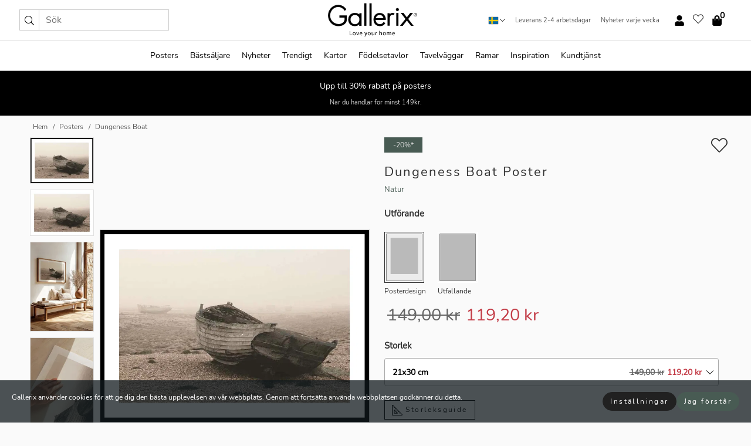

--- FILE ---
content_type: text/html; charset=UTF-8
request_url: https://gallerix.se/poster/2806-dungeness-boat
body_size: 22853
content:
<!DOCTYPE html>
<html lang="sv-SE">

<head><script>(function(w,i,g){w[g]=w[g]||[];if(typeof w[g].push=='function')w[g].push(i)})
(window,'GTM-NKPLNM7','google_tags_first_party');</script><script>(function(w,d,s,l){w[l]=w[l]||[];(function(){w[l].push(arguments);})('set', 'developer_id.dYzg1YT', true);
		w[l].push({'gtm.start':new Date().getTime(),event:'gtm.js'});var f=d.getElementsByTagName(s)[0],
		j=d.createElement(s);j.async=true;j.src='/62sa/';
		f.parentNode.insertBefore(j,f);
		})(window,document,'script','dataLayer');</script>
  <title>
    Dungeness Boat Poster | Natur | Gallerix.se  </title>
  <meta name="description" content="Poster Dungeness Boat. Sliten träbåt vilar på en stenig strand vid Dungeness udde, omgiven av dimma och dova jordtoner. Bakgrunden tonar ut i ett mjukt..." />
  <link rel="preload" href="/node_modules/photoswipe/dist/photoswipe.css?v=5.3.3" as="style"
    onload="this.onload=null;this.rel='stylesheet'">
  <!-- <link rel="preload" href="/node_modules/photoswipe/dist/default-skin/default-skin.css" as="style" onload="this.onload=null;this.rel='stylesheet'"> -->

  <meta property="og:title" content="Dungeness Boat">
  <meta property="og:description"
    content="Sliten träbåt vilar på en stenig strand vid Dungeness udde, omgiven av dimma och dova jordtoner. Bakgrunden tonar ut i ett mjukt dis där ytterligare en övergiven båt skymtar. Den stillsamma atmosfären och naturnära paletten gör denna poster till ett subtilt tillskott i hem med skandinavisk eller minimalistisk inredning.">
  <meta property="og:type" content="product">
  <meta property="og:url" content="https://gallerix.se/poster/2806-dungeness-boat">
  <meta property="og:site_name" content="Gallerix.se">
  <meta property="product:retailer_item_id" content="2806">
  <meta property="product:availability" content="instock">

  <link rel="alternate" hreflang="sv-se" href="https://gallerix.se/poster/2806-dungeness-boat"><link rel="alternate" hreflang="de-de" href="https://gallerix.de/poster/2806-dungeness-boat"><link rel="alternate" hreflang="da-dk" href="https://gallerix-home.dk/plakat/2806-dungeness-boat"><link rel="alternate" hreflang="en-gb" href="https://gallerix.co.uk/poster/2806-dungeness-boat"><link rel="alternate" hreflang="fi-fi" href="https://gallerix.fi/juliste/2806-dungeness-boat"><link rel="alternate" hreflang="nl-nl" href="https://gallerix.nl/poster/2806-dungeness-boat"><link rel="alternate" hreflang="de-at" href="https://gallerix.at/poster/2806-dungeness-boat"><link rel="alternate" hreflang="pl-pl" href="https://gallerix.pl/plakat/2806-dungeness-boat"><link rel="alternate" hreflang="fr-fr" href="https://gallerix.fr/affiche/2806-dungeness-boat"><link rel="alternate" hreflang="es-es" href="https://gallerix.es/poster/2806-dungeness-boat"><link rel="alternate" hreflang="cs-cz" href="https://gallerix.cz/plakat/2806-dungeness-boat"><link rel="alternate" hreflang="it-it" href="https://gallerix.it/poster-stampe/2806-dungeness-boat"><link rel="alternate" hreflang="en-ie" href="https://gallerix.ie/poster/2806-dungeness-boat"><link rel="alternate" hreflang="nl-be" href="https://gallerix.be/poster/2806-dungeness-boat"><link rel="alternate" hreflang="hu-hu" href="https://gallerix.hu/poszter/2806-dungeness-boat"><link rel="alternate" hreflang="sk-sk" href="https://gallerix.sk/plagat/2806-dungeness-boat"><link rel="alternate" hreflang="de-ch" href="https://gallerix.ch/poster/2806-dungeness-boat"><link rel="alternate" hreflang="pt-pt" href="https://gallerix.pt/poster/2806-dungeness-boat"><link rel="alternate" hreflang="fr-lu" href="https://gallerix.lu/affiche/2806-dungeness-boat"><link rel="alternate" hreflang="nb-no" href="https://gallerix-home.no/plakat/2806-dungeness-boat"><link rel="alternate" hreflang="et-ee" href="https://gallerix.ee/poster/2806-dungeness-boat"><link rel="alternate" hreflang="lv-lv" href="https://gallerix.lv/plakats/2806-dungeness-boat"><link rel="alternate" hreflang="lt-lt" href="https://gallerix.lt/plakatas/2806-dungeness-boat"><link rel="alternate" hreflang="ro-ro" href="https://gallerix.ro/poster/2806-dungeness-boat">
  <!-- PRECONNECTS -->

<!-- <link href="https://www.googletagmanager.com" rel="preconnect">
<link href="https://googleads.g.doubleclick.net" rel="preconnect">
<link href="https://www.google-analytics.com" rel="preconnect"> -->

<!-- <link href="//www.googletagmanager.com" rel="dns-prefetch">
<link href="//googleads.g.doubleclick.net" rel="dns-prefetch">
<link href="//www.google-analytics.com" rel="dns-prefetch"> -->


<!-- <link href="https://connect.facebook.net" rel="preconnect">
<link href="//connect.facebook.net" rel="dns-prefetch"> -->
<!-- <link href="https://bat.bing.com" rel="preconnect"> -->
<!-- <link href="//bat.bing.com" rel="dns-prefetch"> -->
<!-- <link href="https://e.clarity.ms" rel="preconnect"> -->
<!-- <link href="//e.clarity.ms" rel="dns-prefetch"> -->
<!-- <link href="https://s.pinimg.com" rel="preconnect"> -->
<!-- <link href="//s.pinimg.com" rel="dns-prefetch"> -->

<!-- FONTS -->
<link rel="preload" href="/fonts/Nunito_Sans/NunitoSans-400-latin.woff2" as="font" type="font/woff2" crossorigin>
<link rel="preload" href="/fonts/Nunito_Sans/NunitoSans-400-latin-ext.woff2" as="font" type="font/woff2" crossorigin>
<link rel="preload" href="/fonts/Montserrat/Montserrat-300-latin.woff2" as="font" type="font/woff2" crossorigin>
<link rel="preload" href="/fonts/Montserrat/Montserrat-300-latin-ext.woff2" as="font" type="font/woff2" crossorigin>
<!-- <link rel="preconnect" href="https://fonts.googleapis.com">
<link rel="preconnect" href="https://fonts.gstatic.com" crossorigin>
<link href="https://fonts.googleapis.com/css2?family=Montserrat:wght@300;500&family=Nunito+Sans&display=swap" rel="stylesheet"> -->

<link rel="preload" href="/lib/fontawesome/webfonts/fa-solid-900.woff2" as="font" type="font/woff2" crossorigin>
<link rel="preload" href="/lib/fontawesome/webfonts/fa-light-300.woff2" as="font" type="font/woff2" crossorigin>
<link rel="preload" href="/lib/fontawesome/webfonts/fa-regular-400.woff2" as="font" type="font/woff2" crossorigin>
<!-- <link rel="preload" href="/lib/fontawesome/webfonts/fa-brands-400.woff2" as="font" type="font/woff2" crossorigin> -->


<meta http-equiv="Content-Type" content="text/html; charset=utf-8" />
<meta http-equiv="Content-Language" content="sv" />
<meta name="viewport" content="width=device-width, initial-scale=1">
<!-- <meta name="robots" content="INDEX,FOLLOW"/> -->

<link rel="stylesheet" href="/dist/css/bootstrap-grid.min.css" />


<style>
  @font-face{font-family:Montserrat;font-style:normal;font-weight:300;font-display:swap;src:local("Montserrat"),url(/fonts/Montserrat/Montserrat-300-latin-ext.woff2) format("woff2");unicode-range:U+0100-024F,U+0259,U+1E00-1EFF,U+2020,U+20A0-20AB,U+20AD-20CF,U+2113,U+2C60-2C7F,U+A720-A7FF}@font-face{font-family:Montserrat;font-style:normal;font-weight:300;font-display:swap;src:local("Montserrat"),url(/fonts/Montserrat/Montserrat-300-latin.woff2) format("woff2");unicode-range:U+0000-00FF,U+0131,U+0152-0153,U+02BB-02BC,U+02C6,U+02DA,U+02DC,U+2000-206F,U+2074,U+20AC,U+2122,U+2191,U+2193,U+2212,U+2215,U+FEFF,U+FFFD}@font-face{font-family:Montserrat;font-style:normal;font-weight:500;font-display:swap;src:local("Montserrat"),url(/fonts/Montserrat/Montserrat-500.woff2) format("woff2");unicode-range:U+0100-024F,U+0259,U+1E00-1EFF,U+2020,U+20A0-20AB,U+20AD-20CF,U+2113,U+2C60-2C7F,U+A720-A7FF}@font-face{font-family:Montserrat;font-style:normal;font-weight:500;font-display:swap;src:local("Montserrat"),url(/fonts/Montserrat/Montserrat-500.woff2) format("woff2");unicode-range:U+0000-00FF,U+0131,U+0152-0153,U+02BB-02BC,U+02C6,U+02DA,U+02DC,U+2000-206F,U+2074,U+20AC,U+2122,U+2191,U+2193,U+2212,U+2215,U+FEFF,U+FFFD}@font-face{font-family:"Nunito Sans";font-style:normal;font-weight:400;font-display:swap;src:local("Nunito Sans"),url(/fonts/Nunito_Sans/NunitoSans-400-latin-ext.woff2) format("woff2");unicode-range:U+0100-024F,U+0259,U+1E00-1EFF,U+2020,U+20A0-20AB,U+20AD-20CF,U+2113,U+2C60-2C7F,U+A720-A7FF}@font-face{font-family:"Nunito Sans";font-style:normal;font-weight:400;font-display:swap;src:local("Nunito Sans"),url(/fonts/Nunito_Sans/NunitoSans-400-latin.woff2) format("woff2");unicode-range:U+0000-00FF,U+0131,U+0152-0153,U+02BB-02BC,U+02C6,U+02DA,U+02DC,U+2000-206F,U+2074,U+20AC,U+2122,U+2191,U+2193,U+2212,U+2215,U+FEFF,U+FFFD}</style>
<style>
  :root{--orange:coral;--red:#cd1f26;--gallerixGreen:#475b52;--gallerixLightGreen:#a5b3a7;--header-font-family:Montserrat,sans-serif;--text-font-family:"Nunito Sans",sans-serif}*,:after,:before{-moz-box-sizing:border-box;-webkit-box-sizing:border-box;box-sizing:border-box}html{-ms-text-size-adjust:100%;-webkit-text-size-adjust:100%;-webkit-font-smoothing:antialiased}body{margin:0;color:#333;background:#fafafa;font-family:var(--text-font-family);font-size:14px}svg:not(:root){overflow:hidden}a{color:var(--gallerixGreen);text-decoration:none;background-color:transparent}.icon{display:inline-block;width:1em;height:1em;stroke-width:0;stroke:currentColor;fill:currentColor;pointer-events:none;line-height:1}.btn{position:relative;display:inline-block;outline:0;z-index:1;padding:.5em 1em;border-radius:0;font-size:12px;text-align:center;letter-spacing:.2em;font-family:var(--text-font-family);font-weight:400;text-decoration:none;cursor:pointer}.btn--big{text-transform:uppercase;padding:1.6em 2.4em}.btn--round{border-radius:18px;font-family:var(--text-font-family);padding:5px 15px}.topbar__left,.topbar__right{height:100%;display:flex;align-items:center}.topbar__right{justify-content:flex-end}.topbar-mobile-menu{display:flex;align-items:center;gap:.8em}@media only screen and (min-width:768px){.topbar-mobile-menu{display:none}}#hamburger-nav-icon{width:25px;height:20px;position:relative;margin:14px auto 10px 10px;-webkit-transform:rotate(0);-moz-transform:rotate(0);-o-transform:rotate(0);transform:rotate(0);-webkit-transition:.5s ease-in-out;-moz-transition:.5s ease-in-out;-o-transition:.5s ease-in-out;transition:.5s ease-in-out;cursor:pointer;z-index:1001}#hamburger-nav-icon span{display:block;position:absolute;height:1px;width:100%;background:#222;border-radius:1px;opacity:1;left:0;-webkit-transform:rotate(0);-moz-transform:rotate(0);-o-transform:rotate(0);transform:rotate(0);-webkit-transition:.25s ease-in-out;-moz-transition:.25s ease-in-out;-o-transition:.25s ease-in-out;transition:.25s ease-in-out}.hover-menu{position:relative;text-align:center;display:flex;align-items:center;float:right;padding:0;margin:0;height:100%}.hover-button{padding:0 8px;position:relative;z-index:10;display:block;width:100%;height:100%;cursor:pointer;-webkit-backface-visibility:hidden;backface-visibility:hidden;color:#000}.hover-panel{overflow:auto;position:fixed;width:480px;max-width:90%;height:auto;min-height:100%;top:0;bottom:0;padding:0;text-align:left;background:#fff;z-index:1266;-webkit-overflow-scrolling:touch;transition:all .6s cubic-bezier(.2,1,.3,1);color:#333}.hover-panel-right{right:-480px;border-left:1px solid #333}.items-in-cart{position:absolute;right:2px;top:-8px;font-weight:700;font-family:var(--text-font-family)}.site-menu{padding:0;list-style:none;width:100%;margin:0}.site-menu>li{display:inline-block;color:#000}.site-menu a{color:#000}.site-menu a:hover{text-decoration:none}.site-menu>li>a{margin:0 8px;line-height:50px;display:block}.site-menu .main-sub-container{background:#fff;position:absolute;left:0;top:51px;z-index:75;width:100%;text-align:left;background:#fefefe;display:none;color:#000;padding-bottom:15px;border-top:2px solid #ccc;border-bottom:2px solid #ccc;box-shadow:inset 0 10px 22px -23px rgba(0,0,0,.75)}.site-menu .main-sub-container.show{display:block}.main-sub-container .sub-container-wrapper{display:flex;flex-direction:column;justify-content:space-around}.site-menu .main-sub-container>div{padding:0 20px}.site-menu .main-sub-container .top-horizontal{display:flex;padding:20px;margin-bottom:20px;border-bottom:1px solid #ccc}.site-menu .main-sub-container .bottom-horizontal{display:flex}.site-menu .top-horizontal a{font-weight:700;margin-right:20px}.site-menu a:hover{color:#999}.site-menu>li:before{position:absolute;bottom:0;content:" ";border-right:7px solid transparent;border-bottom:7px solid #ccc;border-left:7px solid transparent;transform:translateX(-50%);width:0;height:0;opacity:0}.site-menu>li:hover:before{opacity:.9}.site-menu .main-sub-container ul{list-style:none;padding:0;padding:0 25px;border-left:1px solid #ccc}.site-menu .main-sub-container ul:first-child{border-left:none}.site-menu .main-sub-container ul.extend-prev-ul{padding-top:40px;border-left:none}.site-menu .main-sub-container ul .sub-heading{font-weight:700;padding:10px 0}.topbar .web-logo img{height:76px}.country-selector__overlay{position:fixed;top:0;bottom:0;left:0;right:0;z-index:10;display:none;background:0 0}.country-selector .icon--chevron-up{font-size:.6rem;transform:rotate(180deg)}.flag-icon{width:16px;height:12px;box-shadow:0 0 1px #000}.country-list{opacity:0;position:absolute;z-index:-1;top:100%;right:0}.camp-mark{display:inline-block;padding:4px 15px;background-color:var(--gallerixGreen);background-position:initial;background-repeat:initial;background:var(--gallerixGreen);color:#ddd;font-size:11px;text-transform:uppercase}.camp-mark.product-page{margin-bottom:20px;margin-right:10px;font-size:12px}.header-search{border:1px solid #d9d9d9;display:flex;align-items:center}.header-search__btn{background:0 0;border:0;font-size:1rem;padding:0 .5em}.header-search__input{background:0 0;border:0;font-size:1rem;padding:.3em .7em;border-left:1px solid #d9d9d9;outline:transparent}.input-group{position:relative;display:-ms-flexbox;display:flex;-ms-flex-wrap:wrap;flex-wrap:wrap;-ms-flex-align:stretch;align-items:stretch;width:100%}.label-inv-term{position:absolute;left:-9999px}.gallery-search-input-group .input-group-prepend{background-color:#fff;font-size:16px}.gallery-search-input-group .form-control,.gallery-search-input-group .input-group-prepend{border-color:#ccc;border-radius:1px;font-size:16px}.input-group-prepend{margin-right:-1px}.input-group-append,.input-group-prepend{display:-ms-flexbox;display:flex}.input-group>.input-group-append:last-child>.btn:not(:last-child):not(.dropdown-toggle),.input-group>.input-group-append:last-child>.input-group-text:not(:last-child),.input-group>.input-group-append:not(:last-child)>.btn,.input-group>.input-group-append:not(:last-child)>.input-group-text,.input-group>.input-group-prepend>.btn,.input-group>.input-group-prepend>.input-group-text{border-top-right-radius:0;border-bottom-right-radius:0}.gallery-search-input-group .input-group-prepend,.gallery-search-input-group .input-group-text{background-color:#fff;font-size:12px}.input-group-text{display:-ms-flexbox;display:flex;-ms-flex-align:center;align-items:center;padding:.375rem .75rem;margin-bottom:0;font-size:1rem;font-weight:400;line-height:1.5;color:#495057;text-align:center;white-space:nowrap;background-color:#e9ecef;border:1px solid #ced4da;border-radius:.25rem}.form-control{display:block;width:100%;height:calc(1.5em + .75rem + 2px);padding:.375rem .75rem;font-size:1rem;font-weight:400;line-height:1.5;color:#495057;background-color:#fff;background-clip:padding-box;border:1px solid #ced4da;border-radius:.25rem;transition:border-color .15s ease-in-out,box-shadow .15s ease-in-out}.input-group>.custom-file,.input-group>.custom-select,.input-group>.form-control,.input-group>.form-control-plaintext{position:relative;-ms-flex:1 1 auto;flex:1 1 auto;width:1%;min-width:0;margin-bottom:0}.float-left{float:left}@media (max-width:992px){.navbar-left,.navbar-right{display:none}.navbar{position:absolute;left:-1000px}.site-menu .top-horizontal a{margin-bottom:8px}.topbar{top:0;left:0;height:45px;width:100%;z-index:1205;background:#fff;border-bottom:1px solid #ccc;text-align:center}.topbar.row{margin:0}.topbar .web-logo img{height:32px;text-align:center}.site-menu{position:fixed;width:480px;max-width:90%;height:auto;min-height:100%;top:45px;bottom:0;padding:0 0 45px 0;text-align:left;background:#fff;z-index:1011;overflow-y:scroll;-webkit-overflow-scrolling:touch;transition:all .6s cubic-bezier(.2,1,.3,1);color:#333;left:-480px;border-right:1px solid #333}.site-menu.panel-active{left:-16px}.site-menu>li{display:block;padding-left:16px;position:relative;border-bottom:1px solid #eee}.site-menu li a{display:block}.site-menu li .main-sub-container{transition:all linear .2s;display:none}.site-menu>li.active .main-sub-container{display:block}.site-menu .main-sub-container .bottom-horizontal,.site-menu .main-sub-container .top-horizontal{flex-direction:column;padding:11px 0 11px 10px;margin-bottom:7px}.site-menu .main-sub-container ul{min-height:0}.site-menu .main-sub-container ul.extend-prev-ul{padding-top:0}.site-menu li .main-sub-container+i{position:absolute;right:13px;top:18px;transition:all linear .2s}.site-menu li.active .main-sub-container+i{transform:rotate(180deg)}.site-menu .main-sub-container{border:none;position:relative;padding:3px 0;top:0;left:0}.site-menu>li:before{display:none}.site-menu .main-sub-container ul{border-left:none;padding:0 0 0 7px;margin-left:3px;float:none}.search-form{width:100%;position:absolute;top:-100px;left:0;background:#fff}.search-form.active{top:45px;border-bottom:1px solid #eee;padding:13px 10px}n-sub-container ul li{padding:5px 0}.site-menu>li .navbar-text{width:100%;display:block;padding:0}}.top-menu-icon{font-size:18px}@media (min-width:768px){header .navbar-right ul{opacity:1}}.heading{letter-spacing:.2em;text-transform:uppercase;font-weight:300;font-family:var(--header-font-family)}.line-header,h2.header{position:relative;color:#303030;font-size:16px;margin:50px 0 30px;width:100%}.line-header:before,h2.header:before{content:"";display:block;border-top:solid 1px #c1c1c1;width:100%;height:1px;position:absolute;top:50%;z-index:1}.line-header span,h2.header span{background:#fafafa;padding:0 20px;position:relative;z-index:5}.text-center{text-align:center!important}.jumbo{width:100%;height:25vh;align-items:center;justify-content:center;display:flex;position:relative}@media only screen and (min-width:576px){.jumbo{height:45vh}}@media only screen and (min-width:768px){.jumbo{height:calc(100vh - 172px)}}.jumbo--fs{height:calc(100vh - 172px)}.jumbo--fs .jumbo__shield{display:flex!important}.jumbo__img{position:absolute;width:100%;height:100%;object-fit:cover;top:0;right:0;bottom:0;left:0;z-index:-1}.jumbo__shield{flex-direction:column;color:#fff;text-align:center;padding:25px;background:rgba(0,0,0,.3);display:none}@media only screen and (min-width:768px){.jumbo__shield{padding:100px;display:flex!important}}.jumbo__shield .heading,.jumbo__shield p{margin-bottom:15px}@media only screen and (min-width:768px){.jumbo__shield{padding:100px}}.jumbo small{font-size:.95rem;font-weight:400}@media only screen and (min-width:768px){.jumbo small{font-size:.75rem}}.jumbo__title{font-size:1.2rem;font-weight:400}@media only screen and (min-width:768px){.jumbo__title{font-size:1.8rem;font-weight:300}}.jumbo__btn{margin-top:1em}.usp-banner{background:#fff;text-align:center;color:#4d4d4d;font-size:.7rem}.usp-banner--mobile{display:block;border-bottom:1px solid #eee}@media only screen and (min-width:992px){.usp-banner--mobile{display:none}}.usp-banner--desktop{display:none}@media only screen and (min-width:992px){.usp-banner--desktop{display:block;margin-right:1em}}.usp-banner>ul{display:inline-block;margin:0;padding:0}.usp-banner>ul>li{display:inline-block;padding:0 7px;line-height:35px}.info-banner{text-align:center;width:100%;z-index:72}.info-banner__item{width:100%;z-index:0;font-size:1rem;display:none;z-index:1;line-height:28px;padding:10px 0}@media only screen and (min-width:768px){.info-banner__item{line-height:31px}}.info-banner__item--active{display:block!important}.campaign-marks{display:flex;justify-content:center;margin-bottom:5px}.gallery-list,.product-item{position:relative;padding:0 1px;font-size:11px;margin:10px 0;padding:0 6px;display:flex;flex-direction:column}@media only screen and (min-width:768px){.product-item{padding:0 2%}}.product-item__details{margin-top:auto;display:flex;justify-content:space-between;text-align:center;position:relative}.product-item__details .list-info{flex:1 1 auto;max-width:100%}@media (min-width:768px){.product-item__details .list-fav{position:absolute;right:2px;top:0}}.product-item__img{margin-bottom:10px;position:relative;padding-bottom:140.1%;height:0}.product-item__img img{border:1px solid #ccc;max-width:100%;width:100%;height:auto;position:absolute;top:0;right:0;bottom:0;left:0;margin:auto}.product-item__img img.crossfadebottom{position:absolute;opacity:0;transition:all .3s ease-in}.product-item__title{color:#333;font-size:.9rem;margin:0;line-height:1.5rem;overflow:hidden;text-overflow:ellipsis;white-space:nowrap}.star-rating-holder{display:flex}.star-rating-holder .star{width:26px;height:26px;margin-right:1px;color:#000;display:flex;align-items:center}.star-rating-holder .star-small{padding:3px 3px;font-size:18px}.star-rating-holder .star-medium{padding:3px 5px;font-size:25px}.star-rating-holder .star-large{padding:8px 15px;font-size:25px}.container,.container-fluid,.container-lg,.container-md,.container-sm,.container-xl{width:100%;padding-right:15px;padding-left:15px;margin-right:auto;margin-left:auto}.d-flex{display:flex}.fa,.fab,.fad,.fal,.far,.fas{-moz-osx-font-smoothing:grayscale;-webkit-font-smoothing:antialiased;display:inline-block;font-style:normal;font-variant:normal;text-rendering:auto;line-height:1}.fa,.fas{font-family:'Font Awesome 5 Pro';font-weight:900}.fal{font-family:'Font Awesome 5 Pro';font-weight:300}.fab{font-family:'Font Awesome 5 Brands';font-weight:400}.fa-fw{text-align:center;width:1.25em}.slider{position:relative;margin-left:-15px;margin-right:-15px}@media only screen and (min-width:768px){.slider{margin-left:0;margin-right:0}}.slider__frame{overflow:hidden}.slider__wrapper{overflow-x:scroll;padding-left:15px;margin-left:0;margin-right:0}@media only screen and (min-width:768px){.slider__wrapper{padding-left:15px;margin-left:-15px;margin-right:-15px}}.slider__wrapper::-webkit-scrollbar{display:none}.slider__list{display:flex;list-style-type:none;margin:0;padding:0;position:relative}.slider__item{width:47%;padding:0 15px 0 0!important;flex-shrink:0}@media only screen and (min-width:768px){.slider__item{width:16.6666666667%}}.slider__btn{display:none;position:absolute;top:50%;transform:translateY(-50%);z-index:1;font-size:25px;background:0 0;border:0}@media only screen and (min-width:768px){.slider__btn{display:flex}}.slider__btn--prev{left:0;transform:rotate(-90deg)}@media only screen and (min-width:1300px){.slider__btn--prev{left:-75px}}.slider__btn--next{right:0;transform:rotate(90deg)}@media only screen and (min-width:1300px){.slider__btn--next{right:-75px}}.breadcrumbs{margin:10px 0 15px;padding:0}.breadcrumbs a{color:#565656}.breadcrumbs>li{color:#565656;display:inline-block;font-size:12px}.breadcrumbs>li:first-child:before{content:"";margin:0}.breadcrumbs>li:before{font-family:var(--text-font-family);content:"/";margin:0 5px}</style>


  <link rel="canonical" href="https://gallerix.se/poster/2806-dungeness-boat" />

<link rel="icon" type="image/png" href="https://gallerix.se/img/favicon.png?1" />
<link rel="apple-touch-icon" href="https://gallerix.se/img/favicon.png?1"/>
<link rel="icon" type="image/svg+xml" href="https://gallerix.se/img/favicon.svg?1" />
<link rel="preload" href="/vendor/twbs/bootstrap/dist/css/bootstrap.min.css" as="style" onload="this.onload=null;this.rel='stylesheet'">
<noscript><link rel="stylesheet" href="/vendor/twbs/bootstrap/dist/css/bootstrap.min.css"></noscript>

<!-- <link rel="stylesheet" href="/lib/fontawesome/css/all.min.css" /> -->



<link rel="preload" href="/lib/fontawesome/css/bare.min.css?rel=1766144796396" as="style" onload="this.onload=null;this.rel='stylesheet'">
<noscript><link rel="stylesheet" href="/lib/fontawesome/css/bare.min.css?rel=1766144796396"></noscript>


<link rel="stylesheet" href="/dist/css/style.min.css?rel=1766144796396" />


<script>
const siteSettings = {
  locale: "sv_SE",
  currencyCode: "SEK",
  countryCode: "se",
  languageCode: "sv",
  clerkKey: "QYHA936u8wCCaQId3DJ4qh4seeMqray9",
  vatPercentage: 25.00,
  siteUrl: "https://gallerix.se",
};

const visitor = {
  uniqid: "UxjcUgFS82T6iryrGeHoukdg8",
};

const locale = "sv_SE";
</script>

<script>
window.dataLayer = window.dataLayer || [];
</script>

<script>
  function gtag(){
    window.dataLayer.push(arguments);
  }
</script>

<!-- Google Tag Manager -->
<script>
(function(w,d,s,l,i){w[l]=w[l]||[];w[l].push({'gtm.start':
new Date().getTime(),event:'gtm.js'});var f=d.getElementsByTagName(s)[0],
j=d.createElement(s),dl=l!='dataLayer'?'&l='+l:'';j.async=true;j.src=
'https://www.googletagmanager.com/gtm.js?id='+i+dl;f.parentNode.insertBefore(j,f);
})(window,document,'script','dataLayer','GTM-NKPLNM7');
</script>
<!-- End Google Tag Manager -->


<!-- Facebook Pixel Code
<script>
    !function(f,b,e,v,n,t,s){if(f.fbq)return;n=f.fbq=function(){n.callMethod?
    n.callMethod.apply(n,arguments):n.queue.push(arguments)};if(!f._fbq)f._fbq=n;
    n.push=n;n.loaded=!0;n.version='2.0';n.queue=[];t=b.createElement(e);t.async=!0;
    t.src=v;s=b.getElementsByTagName(e)[0];s.parentNode.insertBefore(t,s)}(window,
    document,'script','https://connect.facebook.net/en_US/fbevents.js');
    fbq('init', '337926019941974'); // Insert your pixel ID here.
    fbq('track', 'PageView');
</script>
<noscript><img height="1" width="1" style="display:none" src="https://www.facebook.com/tr?id=337926019941974&ev=PageView&noscript=1"/></noscript>
DO NOT MODIFY -->
<!-- End Facebook Pixel Code -->

<!-- Pinterest Tag -->
<!-- <script>
!function(e){if(!window.pintrk){window.pintrk = function () {
window.pintrk.queue.push(Array.prototype.slice.call(arguments))};var
  n=window.pintrk;n.queue=[],n.version="3.0";var
  t=document.createElement("script");t.async=!0,t.src=e;var
  r=document.getElementsByTagName("script")[0];
  r.parentNode.insertBefore(t,r)}}("https://s.pinimg.com/ct/core.js");
pintrk('load', '2614065696287');
pintrk('page');
</script>
<noscript>
<img height="1" width="1" style="display:none;" alt=""
  src="https://ct.pinterest.com/v3/?event=init&tid=2614065696287&pd[em]=<hashed_email_address>&noscript=1" />
</noscript> -->
<!-- end Pinterest Tag -->

<!-- Bing tag --><!--
<script>
  (function(w,d,t,r,u)
  {
    var f,n,i;
    w[u]=w[u]||[],f=function()
    {
      var o={ti:"137005617"};
      o.q=w[u],w[u]=new UET(o),w[u].push("pageLoad")
    },
    n=d.createElement(t),n.src=r,n.async=1,n.onload=n.onreadystatechange=function()
    {
      var s=this.readyState;
      s&&s!=="loaded"&&s!=="complete"||(f(),n.onload=n.onreadystatechange=null)
    },
    i=d.getElementsByTagName(t)[0],i.parentNode.insertBefore(n,i)
  })
  (window,document,"script","//bat.bing.com/bat.js","uetq");
</script>-->
<!-- End Bing tag -->

<!-- Start of Clerk.io E-commerce Personalisation tool - www.clerk.io -->
<script type="text/javascript">
    (function(w,d){
    var e=d.createElement('script');e.type='text/javascript';e.async=true;
    e.src=(d.location.protocol=='https:'?'https':'http')+'://cdn.clerk.io/clerk.js';
    var s=d.getElementsByTagName('script')[0];s.parentNode.insertBefore(e,s);
    w.__clerk_q=w.__clerk_q||[];w.Clerk=w.Clerk||function(){w.__clerk_q.push(arguments)};
    })(window,document);

    Clerk('config', {
      key: 'QYHA936u8wCCaQId3DJ4qh4seeMqray9',
      visitor: 'UxjcUgFS82T6iryrGeHoukdg8',
      debug: {
        enable: false,
        level: 'log'
      }
    });
</script>
<!-- End of Clerk.io E-commerce Personalisation tool - www.clerk.io -->
  <style>
    .favourite-flap{background:#fff;position:fixed;bottom:110px;right:-7px;color:#333;border:1px solid #eee;border-right:none;padding:7px 12px 7px 7px;border-radius:10px 0 0 10px;z-index:500;transition:all .2s ease}.main-product-image img{width:100%}.product-images{padding:0 0 35px 0;display:flex}.main-product-image a{position:relative;display:block;padding-bottom:calc(800 / 571 * 100%)}.main-product-image img{position:absolute;top:0;left:0;width:100%}.main-product-image{order:2;width:80%;padding:0 10px}.product-thumbs{order:1;width:20%;margin-top:0;overflow:hidden;list-style:none;padding:0 0 0 10px}.product-thumbs img{width:100%;border:1px solid #e1e1e1}.product-thumb{min-height:30px;transition:opacity .15s ease-in;width:100%;margin-bottom:10px}.product-thumb:last-child{margin-bottom:0}.product-thumb--portrait img{aspect-ratio:50/70}.product-thumb--landscape img{aspect-ratio:70/50}@media (max-width:767px){.product-images{padding:0 0 20px}.main-product-image{width:80%}.product-thumbs{order:2;width:20%;margin-top:0;padding:0 8px}.product-thumb{width:100%;margin-bottom:10px}.product-thumb:last-child{margin-bottom:0}}.gallery-product-title{font-size:22px;margin-top:0;letter-spacing:2px;font-weight:300}.product-option-img>li:first-child{margin-left:0}.product-option-img>li{float:left;margin:10px;cursor:pointer}.product-option-img span{font-size:12px;display:block;padding-top:5px}.product-option-img img{padding:2px;border:1px solid #fff}.view-frames{width:100%}.product-option__header,.product-options h4{font-weight:700;font-size:15px;margin:20px 0 10px}#btn-add-cart+ul{list-style:none;display:flex;margin:0;padding:0;width:100%;justify-content:space-evenly}#btn-add-cart+ul li{margin:10px 5px}.gallery-price{color:#333;font-weight:300;font-size:40px}  </style>
  <script>
    const productData = {
      id: '2806',
      name: `Dungeness Boat`,
      category: 'poster'
    };
  </script>
</head>

<body itemscope itemtype="http://schema.org/ItemPage">
  <!-- Google Tag Manager (noscript) -->
<noscript><iframe src="https://www.googletagmanager.com/ns.html?id=GTM-NKPLNM7" height="0" width="0" style="display:none;visibility:hidden"></iframe></noscript>
<!-- End Google Tag Manager (noscript) -->
 
<meta itemprop="url" content="https://gallerix.se/poster/2806-dungeness-boat" />
<header class="navigation ">
  <!-- search dialog -->
  <div class="search-dialog container">
    <section class="search-dialog__body">
      <ul class="search-results" id="clerk-results"></ul>
      <div class="fs-dialog-search-area__no-items flex-center" style="display:none">
        <p>Din sökning gav inte något resultat.</p>
        <div class="btn btn-outline--white btn--big fs-dialog-search-area__close">Stäng</div>
      </div>
      <br />
      <br />
      <div class="flex-center">
        <a href="/search" class="btn btn--black btn--big fs-dialog-search-area__btn" style="display:none;">Visa alla resultat</a>
      </div>
    </section>
  </div>
	<div class="topbar brand-area">
		<div class="topbar-left topbar__left">
			<div class="mobile-menu-btn topbar-mobile-menu">
				<div class="topbar-mobile-menu__btn" id="menu-btn">
					<div id="hamburger-nav-icon">
						<span></span>
						<span></span>
						<span></span>
						<span></span>
					</div>
				</div>
				<div class="topbar-mobile-menu__search open-search">
					<img src="/img/svg-icons/search.svg?47" fetchpriority="high" class="icon icon--search " />				</div>
			</div>

			<div class="search-form">
				<form class="w-70" method="get" action="/search" itemscope itemprop="potentialAction" itemtype="http://schema.org/SearchAction">
					<meta itemprop="target" content="https://gallerix.se/search/?s={s}">
					
                    <div class="header-search">
            <div class="header-search__item">
              <button class="header-search__btn" role="button" aria-label="Sök"><img src="/img/svg-icons/search.svg?47" fetchpriority="high" class="icon icon--search " /></button>
            </div>
            <input type="text" name="s" class="header-search__item header-search__input" placeholder="Sök" value="" id="search_inp" itemprop="query-input" autocomplete="off" />
          </div>
          				</form>
			</div>
			
		</div>
		<div class="topbar-center  topbar__center">
			
			<a class="web-logo" href="https://gallerix.se" style="z-index:1;">
				<picture>
					<source srcset="/img/logo_black.svg" media="(max-width:992px)" />
					<img alt="Gallerix logo" src="/img/gallerix_logo_slogan.svg" width="152" height="76" />
				</picture>

			</a>
		</div>
		<div class="topbar-right topbar__right">
		<div class="usp-banner usp-banner--desktop">
			<ul>
				<li>	
					<div class="country-selector">
						
						<svg class="flag-icon"><use xlink:href="/img/flags.svg?23#se" /></svg>
						<img src="/img/svg-icons/chevron-up.svg?47" fetchpriority="high" class="icon icon--chevron-up " />						
						<div class="country-selector__overlay"></div>
						<ul class="country-list">
						<li class="country-list__item"><a href="https://gallerix.be"><svg class="flag-icon"><use xlink:href="/img/flags.svg?23#be" /></svg> België</a></li><li class="country-list__item"><a href="https://gallerix.cz"><svg class="flag-icon"><use xlink:href="/img/flags.svg?23#cz" /></svg> Česká republika</a></li><li class="country-list__item"><a href="https://gallerix-home.dk"><svg class="flag-icon"><use xlink:href="/img/flags.svg?23#dk" /></svg> Danmark</a></li><li class="country-list__item"><a href="https://gallerix.de"><svg class="flag-icon"><use xlink:href="/img/flags.svg?23#de" /></svg> Deutschland</a></li><li class="country-list__item"><a href="https://gallerix.ee"><svg class="flag-icon"><use xlink:href="/img/flags.svg?23#ee" /></svg> Eesti</a></li><li class="country-list__item"><a href="https://gallerix.es"><svg class="flag-icon"><use xlink:href="/img/flags.svg?23#es" /></svg> España</a></li><li class="country-list__item"><a href="https://gallerix.fr"><svg class="flag-icon"><use xlink:href="/img/flags.svg?23#fr" /></svg> France</a></li><li class="country-list__item"><a href="https://gallerix.ie"><svg class="flag-icon"><use xlink:href="/img/flags.svg?23#ie" /></svg> Ireland</a></li><li class="country-list__item"><a href="https://gallerix.it"><svg class="flag-icon"><use xlink:href="/img/flags.svg?23#it" /></svg> Italia</a></li><li class="country-list__item"><a href="https://gallerix.lv"><svg class="flag-icon"><use xlink:href="/img/flags.svg?23#lv" /></svg> Latvija</a></li><li class="country-list__item"><a href="https://gallerix.lt"><svg class="flag-icon"><use xlink:href="/img/flags.svg?23#lt" /></svg> Lietuva</a></li><li class="country-list__item"><a href="https://gallerix.lu"><svg class="flag-icon"><use xlink:href="/img/flags.svg?23#lu" /></svg> Luxembourg</a></li><li class="country-list__item"><a href="https://gallerix.hu"><svg class="flag-icon"><use xlink:href="/img/flags.svg?23#hu" /></svg> Magyarország</a></li><li class="country-list__item"><a href="https://gallerix.nl"><svg class="flag-icon"><use xlink:href="/img/flags.svg?23#nl" /></svg> Nederland</a></li><li class="country-list__item"><a href="https://gallerix-home.no"><svg class="flag-icon"><use xlink:href="/img/flags.svg?23#no" /></svg> Norge</a></li><li class="country-list__item"><a href="https://gallerix.pl"><svg class="flag-icon"><use xlink:href="/img/flags.svg?23#pl" /></svg> Polska</a></li><li class="country-list__item"><a href="https://gallerix.pt"><svg class="flag-icon"><use xlink:href="/img/flags.svg?23#pt" /></svg> Portugal</a></li><li class="country-list__item"><a href="https://gallerix.ro"><svg class="flag-icon"><use xlink:href="/img/flags.svg?23#ro" /></svg> România</a></li><li class="country-list__item"><a href="https://gallerix.ch"><svg class="flag-icon"><use xlink:href="/img/flags.svg?23#ch" /></svg> Schweiz</a></li><li class="country-list__item"><a href="https://gallerix.sk"><svg class="flag-icon"><use xlink:href="/img/flags.svg?23#sk" /></svg> Slovensko</a></li><li class="country-list__item"><a href="https://gallerix.fi"><svg class="flag-icon"><use xlink:href="/img/flags.svg?23#fi" /></svg> Suomi</a></li><li class="country-list__item"><a href="https://gallerix.se"><svg class="flag-icon"><use xlink:href="/img/flags.svg?23#se" /></svg> Sverige</a></li><li class="country-list__item"><a href="https://gallerix.co.uk"><svg class="flag-icon"><use xlink:href="/img/flags.svg?23#gb" /></svg> United Kingdom</a></li><li class="country-list__item"><a href="https://gallerix.at"><svg class="flag-icon"><use xlink:href="/img/flags.svg?23#at" /></svg> Österreich</a></li>						</ul>
					</div>
				</li>
				<li>Leverans 2-4 arbetsdagar</li>
				<li>Nyheter varje vecka</li>
			</ul>
		</div>
			<ul class="hover-menu">
				<li>
											<div class="hover-button login">
							<img src="/img/svg-icons/solid-user.svg?47" fetchpriority="high" class="icon icon--solid-user top-menu-icon" />						</div>
									</li>
				<li>
					<div class="hover-panel-trigger">
						<div class="hover-button favourite-icon">
							<i class="fal fa-fw fa-heart header-fav top-menu-icon"></i>
						</div>
						<div class="hover-panel hover-panel-right slide-in-fav">
							<div class="minicart-wrapper">
								<div class="minicart-header">
									<span class="cart-close"><i class="fal fa-fw fa-times"></i></span>
									<h4>Mina favoriter</h4>
									<div></div>
								</div>
								<div class="minicart-body scrollbar">
									<ul class="minicart-items">
										
									</ul>
								</div>
								
								<div class="minicart-footer">
									<div id="fav-share-btn">
										<button class="btn btn--green share-favourite w-100">Klicka här för att dela din lista med vänner</button>
									</div>
									<div id="fav-share-link" class="text-center" style="display:none;">
										<div><strong>Länk till dina favoriter</strong></div>
										<a href=""></a>
									</div>
								</div>
							</div>
						</div>
					</div>
				</li>
				<li>
					<div class="hover-panel-trigger">
						<div class="hover-button header-cart-btn">
							<img src="/img/svg-icons/shopping-bag.svg?47" fetchpriority="high" class="icon icon--shopping-bag top-menu-icon " />							<span class="items-in-cart">0</span>
						</div>
						<div class="hover-panel hover-panel-right slide-in-cart">
							<div class="minicart-wrapper">
								<div class="minicart-header">
									<span class="cart-close"><i class="fal fa-fw fa-times"></i></span>
									<h4>Varukorg</h4>
									<div></div>
								</div>
								<div class="minicart-body scrollbar">
									<ul class="minicart-items">
										
									</ul>
								</div>
								
								<div class="minicart-footer">
									<div class="minicart-total-discount" style="display:none">
										<div>Du sparar</div>
										<div class="minicart-discount-amount">0,00 kr</div>
									</div>
									<div class="minicart-total-summary">
										<div>Totalt</div>
										<div class="minicart-total-sum">0,00 kr</div>
									</div>
									
									<a href="https://gallerix.se/checkout" class="btn btn--big btn--green w-100">Till kassan</a>
									
								</div>
							</div>
						</div>
					</div>
				</li>
			</ul>
		</div>
	</div>

	<div class="navbar">
		<div class="navbar-left">
		</div>
		<div class="navbar-center">
		
			<ul class="site-menu">
				<li>
					<a href="https://gallerix.se/posters" class="menu-item">Posters</a>
					<div class="main-sub-container">
						<div class="top-horizontal">
							<a href="https://gallerix.se/personlig-fodelsetavla/">Födelsetavlor</a>
							<a href="https://gallerix.se/posterkarta/">Kartor</a>
							<a href="https://gallerix.se/posters">Alla posters</a>
						</div>
						<div class="bottom-horizontal">
							<ul class="d-md-none d-xl-block">
								<li class="sub-heading"><a href="https://gallerix.se/posters">Topplistor</a></li>
								<li><a href="https://gallerix.se/posters/popular" data-value="">Bästsäljare</a></li>
								<li><a href="https://gallerix.se/posters/news" data-value="">Nyheter</a></li>
								<li><a href="https://gallerix.se/posters/trending" data-value="">Trendigt</a></li>
							</ul>
							<ul>
								<li class="sub-heading"><a href="https://gallerix.se/posters">Kategorier</a></li>
								<li><a href="https://gallerix.se/posters">Alla kategorier</a></li>
								<li><a href="https://gallerix.se/posters/1-abstrakt">Abstrakt</a></li><li><a href="https://gallerix.se/posters/97-akvarell">Akvarell</a></li><li><a href="https://gallerix.se/posters/109-arenaskisser">Arenaskisser</a></li><li><a href="https://gallerix.se/posters/2-barntavlor">Barntavlor</a></li><li><a href="https://gallerix.se/posters/49-beromda-konstnarer">Berömda konstnärer</a></li><li><a href="https://gallerix.se/posters/3-botaniskt">Botaniskt</a></li><li><a href="https://gallerix.se/posters/21-djur">Djur</a></li><li><a href="https://gallerix.se/posters/22-fakta-och-kunskap">Fakta och Kunskap</a></li><li><a href="https://gallerix.se/posters/24-fotokonst">Fotokonst</a></li><li><a href="https://gallerix.se/posters/26-grafiskt">Grafiskt</a></li></ul><ul class="extend-prev-ul"><li><a href="https://gallerix.se/posters/166-halloween">Halloween</a></li><li><a href="https://gallerix.se/posters/163-hundar">Hundar</a></li><li><a href="https://gallerix.se/posters/165-hogtider">Högtider</a></li><li><a href="https://gallerix.se/posters/27-ikoniska-fotografier">Ikoniska fotografier</a></li><li><a href="https://gallerix.se/posters/59-japandi">Japandi</a></li><li><a href="https://gallerix.se/posters/41-julkonst">Julkonst</a></li><li><a href="https://gallerix.se/posters/162-katter">Katter</a></li><li><a href="https://gallerix.se/posters/116-konceptuellt-surrealistiskt">Konceptuellt & Surrealistiskt</a></li><li><a href="https://gallerix.se/posters/45-konsttavlor">Konsttavlor</a></li><li><a href="https://gallerix.se/posters/38-kokstavlor">Kökstavlor</a></li><li><a href="https://gallerix.se/posters/95-line-art">Line art</a></li></ul><ul class="extend-prev-ul"><li><a href="https://gallerix.se/posters/23-mode">Mode</a></li><li><a href="https://gallerix.se/posters/96-motor-och-fordon">Motor och Fordon</a></li><li><a href="https://gallerix.se/posters/29-natur">Natur</a></li><li><a href="https://gallerix.se/posters/156-oljemalningar">Oljemålningar</a></li><li><a href="https://gallerix.se/posters/167-pask">Påsk</a></li><li><a href="https://gallerix.se/posters/58-sport-och-traning">Sport och Träning</a></li><li><a href="https://gallerix.se/posters/30-stader-och-arkitektur">Städer och Arkitektur</a></li><li><a href="https://gallerix.se/posters/34-svartvita">Svartvita</a></li><li><a href="https://gallerix.se/posters/31-texttavlor">Texttavlor</a></li><li><a href="https://gallerix.se/posters/37-vintage">Vintage</a></li>							</ul>
							<ul>
								<li class="sub-heading">Konstnärer</li>
                                <li>
                  <a href="https://gallerix.se/posters/45-konsttavlor">Alla konstnärer</a>
                </li>
                <li><a href="https://gallerix.se/posters/50-august-strindberg">August Strindberg</a></li><li><a href="https://gallerix.se/posters/42-bauhaus">Bauhaus</a></li><li><a href="https://gallerix.se/posters/44-claude-monet">Claude Monet</a></li><li><a href="https://gallerix.se/posters/47-gustav-klimt">Gustav Klimt</a></li><li><a href="https://gallerix.se/posters/46-hilma-af-klint">Hilma af Klint</a></li><li><a href="https://gallerix.se/posters/51-john-bauer">John Bauer</a></li><li><a href="https://gallerix.se/posters/39-pablo-picasso">Pablo Picasso</a></li><li><a href="https://gallerix.se/posters/79-sanna-wieslander">Sanna Wieslander</a></li><li><a href="https://gallerix.se/posters/55-vincent-van-gogh">Vincent van Gogh</a></li><li><a href="https://gallerix.se/posters/43-william-morris">William Morris</a></li>							</ul>
              
                            <ul>
								<li class="sub-heading">Föreningar</li>

                <li><a href="https://gallerix.se/posters/80-aik-hockey">AIK Hockey</a></li><li><a href="https://gallerix.se/posters/157-bjorkloven">Björklöven</a></li><li><a href="https://gallerix.se/posters/85-brynas-if">Brynäs IF</a></li><li><a href="https://gallerix.se/posters/72-frolunda-hc">Frölunda HC</a></li><li><a href="https://gallerix.se/posters/202-farjestad-bk">Färjestad BK</a></li><li><a href="https://gallerix.se/posters/105-halmstads-bk">Halmstads BK</a></li><li><a href="https://gallerix.se/posters/148-hammarby-if">Hammarby IF</a></li><li><a href="https://gallerix.se/posters/67-hv71">HV71</a></li><li><a href="https://gallerix.se/posters/64-kalmar-ff">Kalmar FF</a></li><li><a href="https://gallerix.se/posters/117-leksands-if">Leksands IF</a></li></ul><ul class="extend-prev-ul"><li><a href="https://gallerix.se/posters/173-lulea-hockey">Luleå Hockey</a></li><li><a href="https://gallerix.se/posters/131-malmo-redhawks">Malmö Redhawks</a></li><li><a href="https://gallerix.se/posters/90-rogle-bk">Rögle BK</a></li><li><a href="https://gallerix.se/posters/210-sirius-fotboll">Sirius Fotboll</a></li><li><a href="https://gallerix.se/posters/99-skelleftea-aik">Skellefteå AIK</a></li><li><a href="https://gallerix.se/posters/57-vaxjo-lakers">Växjö Lakers</a></li><li><a href="https://gallerix.se/posters/137-orebro-hockey">Örebro Hockey</a></li>							</ul>
              							<ul>
								<li class="sub-heading">Säsong</li>
                <li><a href="https://gallerix.se/posters/52-host">Höst</a></li><li><a href="https://gallerix.se/posters/54-sommar">Sommar</a></li><li><a href="https://gallerix.se/posters/48-vinter">Vinter</a></li><li><a href="https://gallerix.se/posters/53-var">Vår</a></li>							</ul>
              <ul>
								<li class="sub-heading">Utvalda kollektioner</li>

                <li><a href="https://gallerix.se/posters/172-non-violence-collection">Non-Violence Collection</a></li>							</ul>
						</div>
					</div>
					<i class="fas fa-fw fa-angle-down d-block d-md-none"></i>
				</li>
				<li>
					<a href="https://gallerix.se/posters/popular" class="menu-item">Bästsäljare</a>
				</li>
				<li>
					<a href="https://gallerix.se/posters/news" class="menu-item">Nyheter</a>
				</li>
				<li>
					<a href="https://gallerix.se/posters/trending" class="menu-item">Trendigt</a>
				</li>
				<li>
					<a href="https://gallerix.se/posterkarta/" class="menu-item">Kartor</a>
				</li>
				<li>
					<a href="https://gallerix.se/personlig-fodelsetavla/" class="menu-item">Födelsetavlor</a>
				</li>
        <li>
					<a href="https://gallerix.se/tavelvagg" class="menu-item">Tavelväggar</a>
				</li>
				<li>
					<a href="https://gallerix.se/tavelramar" class="menu-item">Ramar</a>
					<div class="main-sub-container">
						<div class="bottom-horizontal">
							<ul>
								<li class="sub-heading"><a href="https://gallerix.se/tavelramar">Storlek</a></li>
								<li><a href="https://gallerix.se/tavelramar">Alla storlekar</a></li>
								<li><a href="https://gallerix.se/tavelramar/size-21x30">21x30 cm</a></li><li><a href="https://gallerix.se/tavelramar/size-30x40">30x40 cm</a></li><li><a href="https://gallerix.se/tavelramar/size-50x70">50x70 cm</a></li><li><a href="https://gallerix.se/tavelramar/size-70x100">70x100 cm</a></li><li><a href="https://gallerix.se/tavelramar/size-100x140">100x140 cm</a></li>							</ul>
              <ul>
								<li class="sub-heading"><a href="https://gallerix.se/tavelramar">Material</a></li>
								<li><a href="https://gallerix.se/tavelramar/traramar">Trä</a></li><li><a href="https://gallerix.se/tavelramar/metallramar">Metall</a></li>							</ul>
              <ul>
								<li class="sub-heading"><a href="https://gallerix.se/tavelramar">Färg</a></li>
								<li><a href="https://gallerix.se/tavelramar/svarta-ramar">Svart</a></li><li><a href="https://gallerix.se/tavelramar/vita-ramar">Vit</a></li><li><a href="https://gallerix.se/tavelramar/kopparramar">Koppar</a></li><li><a href="https://gallerix.se/tavelramar/silverramar">Silver</a></li><li><a href="https://gallerix.se/tavelramar/guldramar">Guld</a></li><li><a href="https://gallerix.se/tavelramar/ekramar">Ek</a></li><li><a href="https://gallerix.se/tavelramar/ramar-valnot">Mörkbrun</a></li><li><a href="https://gallerix.se/tavelramar/roda-ramar">Röd</a></li><li><a href="https://gallerix.se/tavelramar/gula-ramar">Gul</a></li><li><a href="https://gallerix.se/tavelramar/bla-tavelramar">Blå</a></li><li><a href="https://gallerix.se/tavelramar/grona-ramar">Grön</a></li>							</ul>
							<ul>
								<li class="sub-heading"><a href="https://gallerix.se/tillval">Tillval</a></li>
																<li><a href="https://gallerix.se/tillval/2190-tavelkrok-2-pack">Tavelkrok</a></li>
							</ul>
						</div>

					</div>
					<i class="fas fa-fw fa-angle-down d-block d-md-none"></i>
				</li>
				
				<!-- <li>
					<a href="https://gallerix.se/fotokollage" class="menu-item">Posterkollage</a>
				</li> -->
				<li>
					<a href="https://gallerix.se/blog" class="menu-item">Inspiration</a>
					<div class="main-sub-container">
						<div class="top-horizontal">
							<a href="https://gallerix.se/community">Instafeed</a>
							<a href="https://gallerix.se/blog">Blogg</a>
						</div>
					</div>
					<i class="fas fa-fw fa-angle-down d-block d-md-none"></i>
				</li>	
				<li>
					<a href="https://gallerix.se/customer-service" class="menu-item">Kundtjänst</a>
					<div class="main-sub-container">
						<div class="top-horizontal">
							<a href="https://gallerix.se/customer-service">Kontakta oss</a>
							<a href="https://gallerix.se/faq">Vanliga frågor</a>
							<a href="https://gallerix.se/refunds">Anmäl skada/fel</a>
                              <a href="https://gallerix.se/register">Bli medlem</a>
                <a href="https://gallerix.se/register-business">Företagskund</a>
              							<a href="https://gallerix.se/gift-card">Presentkort</a>

						</div>
					</div>
					<i class="fas fa-fw fa-angle-down d-block d-md-none"></i>
				</li>
							</ul>
		</div>
		<div class="navbar-right">

		</div>
		<!-- earlier placement  -->
	</div>
</header>
<div class="header-ghost"></div>

<div class="usp-banner usp-banner--mobile">
	<ul>
		<li>Leverans 2-4 arbetsdagar</li>
		<li>Nyheter varje vecka</li>
		
		<li>
			<div class="country-selector">
						
				<svg class="flag-icon"><use xlink:href="/img/flags.svg?23#se" /></svg>
				<i class="fal fa-fw fa-angle-down"></i>
				
				<div class="country-selector__overlay"></div>
				<ul class="country-list">
				<li class="country-list__item"><a href="https://gallerix.be"><svg class="flag-icon"><use xlink:href="/img/flags.svg?23#be" /></svg> België</a></li><li class="country-list__item"><a href="https://gallerix.cz"><svg class="flag-icon"><use xlink:href="/img/flags.svg?23#cz" /></svg> Česká republika</a></li><li class="country-list__item"><a href="https://gallerix-home.dk"><svg class="flag-icon"><use xlink:href="/img/flags.svg?23#dk" /></svg> Danmark</a></li><li class="country-list__item"><a href="https://gallerix.de"><svg class="flag-icon"><use xlink:href="/img/flags.svg?23#de" /></svg> Deutschland</a></li><li class="country-list__item"><a href="https://gallerix.ee"><svg class="flag-icon"><use xlink:href="/img/flags.svg?23#ee" /></svg> Eesti</a></li><li class="country-list__item"><a href="https://gallerix.es"><svg class="flag-icon"><use xlink:href="/img/flags.svg?23#es" /></svg> España</a></li><li class="country-list__item"><a href="https://gallerix.fr"><svg class="flag-icon"><use xlink:href="/img/flags.svg?23#fr" /></svg> France</a></li><li class="country-list__item"><a href="https://gallerix.ie"><svg class="flag-icon"><use xlink:href="/img/flags.svg?23#ie" /></svg> Ireland</a></li><li class="country-list__item"><a href="https://gallerix.it"><svg class="flag-icon"><use xlink:href="/img/flags.svg?23#it" /></svg> Italia</a></li><li class="country-list__item"><a href="https://gallerix.lv"><svg class="flag-icon"><use xlink:href="/img/flags.svg?23#lv" /></svg> Latvija</a></li><li class="country-list__item"><a href="https://gallerix.lt"><svg class="flag-icon"><use xlink:href="/img/flags.svg?23#lt" /></svg> Lietuva</a></li><li class="country-list__item"><a href="https://gallerix.lu"><svg class="flag-icon"><use xlink:href="/img/flags.svg?23#lu" /></svg> Luxembourg</a></li><li class="country-list__item"><a href="https://gallerix.hu"><svg class="flag-icon"><use xlink:href="/img/flags.svg?23#hu" /></svg> Magyarország</a></li><li class="country-list__item"><a href="https://gallerix.nl"><svg class="flag-icon"><use xlink:href="/img/flags.svg?23#nl" /></svg> Nederland</a></li><li class="country-list__item"><a href="https://gallerix-home.no"><svg class="flag-icon"><use xlink:href="/img/flags.svg?23#no" /></svg> Norge</a></li><li class="country-list__item"><a href="https://gallerix.pl"><svg class="flag-icon"><use xlink:href="/img/flags.svg?23#pl" /></svg> Polska</a></li><li class="country-list__item"><a href="https://gallerix.pt"><svg class="flag-icon"><use xlink:href="/img/flags.svg?23#pt" /></svg> Portugal</a></li><li class="country-list__item"><a href="https://gallerix.ro"><svg class="flag-icon"><use xlink:href="/img/flags.svg?23#ro" /></svg> România</a></li><li class="country-list__item"><a href="https://gallerix.ch"><svg class="flag-icon"><use xlink:href="/img/flags.svg?23#ch" /></svg> Schweiz</a></li><li class="country-list__item"><a href="https://gallerix.sk"><svg class="flag-icon"><use xlink:href="/img/flags.svg?23#sk" /></svg> Slovensko</a></li><li class="country-list__item"><a href="https://gallerix.fi"><svg class="flag-icon"><use xlink:href="/img/flags.svg?23#fi" /></svg> Suomi</a></li><li class="country-list__item"><a href="https://gallerix.se"><svg class="flag-icon"><use xlink:href="/img/flags.svg?23#se" /></svg> Sverige</a></li><li class="country-list__item"><a href="https://gallerix.co.uk"><svg class="flag-icon"><use xlink:href="/img/flags.svg?23#gb" /></svg> United Kingdom</a></li><li class="country-list__item"><a href="https://gallerix.at"><svg class="flag-icon"><use xlink:href="/img/flags.svg?23#at" /></svg> Österreich</a></li>				</ul>
			</div>
		</li>
		
	</ul>
</div>


<div class="info-banner " data-interval="5000">
	
			<div class="info-banner__item info-banner__item--active"   style="background:#000000; color:#ffffff;">
        Upp till 30% rabatt på posters
        <div class="info-banner__subtext">När du handlar för minst 149kr.</div>
      </div></div> <!-- .info-banner -->

<div class="body-overlay"></div>

	<!--<div class="on-site-msg">
		<i class="fal fa-fw fa-times msg-close"></i>
		<p class="title">
			Idag får du 20% rabatt på posters		</p>
		<p class="description">
			Gäller t.om. 9/3. Fri frakt över 299r.		</p>
		<a href="/register" class="btn btn--big btn-outline--white">Ja tack!</a>
	</div>

	<div class="on-site-msg-btn-wrapper">
		<div class="on-site-msg-btn-hide"><i class="fal fa-fw fa-times msg-btn-close"></i></div>
		<div class="on-site-msg-btn">
			20% rabatt på posters		</div>
	</div>-->
  <div class="container py-2">
    
	<ul class="breadcrumbs" itemscope itemprop="breadcrumb" itemtype="https://schema.org/BreadcrumbList">
		
		<li itemprop="itemListElement" itemscope itemtype="https://schema.org/ListItem">
			<a href="/" itemprop="item"><span itemprop="name">Hem</span></a>
			<meta itemprop="position" content="1" />
		</li>
		
		<li itemprop="itemListElement" itemscope itemtype="https://schema.org/ListItem">
			<a href="/posters" itemprop="item"><span itemprop="name">Posters</span></a>
			<meta itemprop="position" content="2" />
		</li>
		
		<li itemprop="itemListElement" itemscope itemtype="https://schema.org/ListItem">
			<span itemprop="name">Dungeness Boat</span>
			<meta itemprop="position" content="3" />
		</li>
		
	</ul>  </div>
  <div class="container">
        <input type="hidden" name="gallery-id" value="2806" />
    <div class="row">
      <div class="col-12 col-md-6 product-images">
        
        <div class="product-carousel">
          <div class="product-carousel__overflow">
            <ul class="product-carousel__list">
              
          <li class="product-carousel__item">
            <div class="product-item__img">
              <a href="https://img.gallerix.com/product/2806_19222.jpg?width=1080&height=1080&mode=fit&enlarge=true" class="phsw-pop-product" data-pswp-width="800" data-pswp-height="571">
                <img 
            sizes="100%" 
            srcset="https://img.gallerix.com/product/2806_19222.jpg?width=16&mode=max 16w, https://img.gallerix.com/product/2806_19222.jpg?width=32&mode=max 32w, https://img.gallerix.com/product/2806_19222.jpg?width=64&mode=max 64w, https://img.gallerix.com/product/2806_19222.jpg?width=112&mode=max 112w, https://img.gallerix.com/product/2806_19222.jpg?width=176&mode=max 176w, https://img.gallerix.com/product/2806_19222.jpg?width=256&mode=max 256w, https://img.gallerix.com/product/2806_19222.jpg?width=352&mode=max 352w, https://img.gallerix.com/product/2806_19222.jpg?width=464&mode=max 464w, https://img.gallerix.com/product/2806_19222.jpg?width=592&mode=max 592w, https://img.gallerix.com/product/2806_19222.jpg?width=736&mode=max 736w, https://img.gallerix.com/product/2806_19222.jpg?width=896&mode=max 896w"
            src="https://img.gallerix.com/product/2806_19222.jpg?width=896&mode=max 896w" class="img-fluid" alt="Fotografi av gammal träbåt på stenig strand i dimma-12" width="5" height="7"
            fetchpriority="high"
          />
              </a>
            </div>
          </li>
          <li class="product-carousel__item">
            <div class="product-item__img">
              <a href="https://img.gallerix.com/product/2806_19223.jpg?width=1080&height=1080&mode=fit&enlarge=true" class="phsw-pop-product" data-pswp-width="800" data-pswp-height="571">
                <img 
            sizes="100%" 
            srcset="https://img.gallerix.com/product/2806_19223.jpg?width=16&mode=max 16w, https://img.gallerix.com/product/2806_19223.jpg?width=32&mode=max 32w, https://img.gallerix.com/product/2806_19223.jpg?width=64&mode=max 64w, https://img.gallerix.com/product/2806_19223.jpg?width=112&mode=max 112w, https://img.gallerix.com/product/2806_19223.jpg?width=176&mode=max 176w, https://img.gallerix.com/product/2806_19223.jpg?width=256&mode=max 256w, https://img.gallerix.com/product/2806_19223.jpg?width=352&mode=max 352w, https://img.gallerix.com/product/2806_19223.jpg?width=464&mode=max 464w, https://img.gallerix.com/product/2806_19223.jpg?width=592&mode=max 592w, https://img.gallerix.com/product/2806_19223.jpg?width=736&mode=max 736w, https://img.gallerix.com/product/2806_19223.jpg?width=896&mode=max 896w"
            src="https://img.gallerix.com/product/2806_19223.jpg?width=896&mode=max 896w" class="img-fluid" alt="Fotografi av gammal träbåt på stenig strand i dimma-12" width="5" height="7"
            fetchpriority="high"
          />
              </a>
            </div>
          </li>
          <li class="product-carousel__item">
            <div class="product-item__img">
              <a href="https://img.gallerix.com/product/2806_19220.jpg?width=1080&height=1080&mode=fit&enlarge=true" class="phsw-pop-product" data-pswp-width="800" data-pswp-height="571">
                <img 
            sizes="100%" 
            srcset="https://img.gallerix.com/product/2806_19220.jpg?width=16&mode=max 16w, https://img.gallerix.com/product/2806_19220.jpg?width=32&mode=max 32w, https://img.gallerix.com/product/2806_19220.jpg?width=64&mode=max 64w, https://img.gallerix.com/product/2806_19220.jpg?width=112&mode=max 112w, https://img.gallerix.com/product/2806_19220.jpg?width=176&mode=max 176w, https://img.gallerix.com/product/2806_19220.jpg?width=256&mode=max 256w, https://img.gallerix.com/product/2806_19220.jpg?width=352&mode=max 352w, https://img.gallerix.com/product/2806_19220.jpg?width=464&mode=max 464w, https://img.gallerix.com/product/2806_19220.jpg?width=592&mode=max 592w, https://img.gallerix.com/product/2806_19220.jpg?width=736&mode=max 736w, https://img.gallerix.com/product/2806_19220.jpg?width=896&mode=max 896w"
            src="https://img.gallerix.com/product/2806_19220.jpg?width=896&mode=max 896w" class="img-fluid" alt="Fotografi av gammal träbåt på stenig strand i dimma-12" width="5" height="7"
            fetchpriority="high"
          />
              </a>
            </div>
          </li>
          <li class="product-carousel__item">
            <div class="product-item__img">
              <a href="https://img.gallerix.com/product/2806_19221.jpg?width=1080&height=1080&mode=fit&enlarge=true" class="phsw-pop-product" data-pswp-width="800" data-pswp-height="571">
                <img 
            sizes="100%" 
            srcset="https://img.gallerix.com/product/2806_19221.jpg?width=16&mode=max 16w, https://img.gallerix.com/product/2806_19221.jpg?width=32&mode=max 32w, https://img.gallerix.com/product/2806_19221.jpg?width=64&mode=max 64w, https://img.gallerix.com/product/2806_19221.jpg?width=112&mode=max 112w, https://img.gallerix.com/product/2806_19221.jpg?width=176&mode=max 176w, https://img.gallerix.com/product/2806_19221.jpg?width=256&mode=max 256w, https://img.gallerix.com/product/2806_19221.jpg?width=352&mode=max 352w, https://img.gallerix.com/product/2806_19221.jpg?width=464&mode=max 464w, https://img.gallerix.com/product/2806_19221.jpg?width=592&mode=max 592w, https://img.gallerix.com/product/2806_19221.jpg?width=736&mode=max 736w, https://img.gallerix.com/product/2806_19221.jpg?width=896&mode=max 896w"
            src="https://img.gallerix.com/product/2806_19221.jpg?width=896&mode=max 896w" class="img-fluid" alt="Fotografi av gammal träbåt på stenig strand i dimma-12" width="5" height="7"
            fetchpriority="high"
          />
              </a>
            </div>
          </li>
          <li class="product-carousel__item">
            <div class="product-item__img">
              <a href="https://img.gallerix.com/product/2806_47689.jpg?width=1080&height=1080&mode=fit&enlarge=true" class="phsw-pop-product" data-pswp-width="571" data-pswp-height="800">
                <img 
            sizes="100%" 
            srcset="https://img.gallerix.com/product/2806_47689.jpg?width=16&mode=max 16w, https://img.gallerix.com/product/2806_47689.jpg?width=32&mode=max 32w, https://img.gallerix.com/product/2806_47689.jpg?width=64&mode=max 64w, https://img.gallerix.com/product/2806_47689.jpg?width=112&mode=max 112w, https://img.gallerix.com/product/2806_47689.jpg?width=176&mode=max 176w, https://img.gallerix.com/product/2806_47689.jpg?width=256&mode=max 256w, https://img.gallerix.com/product/2806_47689.jpg?width=352&mode=max 352w, https://img.gallerix.com/product/2806_47689.jpg?width=464&mode=max 464w, https://img.gallerix.com/product/2806_47689.jpg?width=592&mode=max 592w, https://img.gallerix.com/product/2806_47689.jpg?width=736&mode=max 736w, https://img.gallerix.com/product/2806_47689.jpg?width=896&mode=max 896w"
            src="https://img.gallerix.com/product/2806_47689.jpg?width=896&mode=max 896w" class="img-fluid" alt="Fotografi av gammal träbåt på stenig strand i dimma-12" width="5" height="7"
            fetchpriority="high"
          />
              </a>
            </div>
          </li>
          <li class="product-carousel__item">
            <div class="product-item__img">
              <a href="https://img.gallerix.com/product/2806_69169.jpg?width=1080&height=1080&mode=fit&enlarge=true" class="phsw-pop-product" data-pswp-width="1873" data-pswp-height="2624">
                <img 
            sizes="100%" 
            srcset="https://img.gallerix.com/product/2806_69169.jpg?width=16&mode=max 16w, https://img.gallerix.com/product/2806_69169.jpg?width=32&mode=max 32w, https://img.gallerix.com/product/2806_69169.jpg?width=64&mode=max 64w, https://img.gallerix.com/product/2806_69169.jpg?width=112&mode=max 112w, https://img.gallerix.com/product/2806_69169.jpg?width=176&mode=max 176w, https://img.gallerix.com/product/2806_69169.jpg?width=256&mode=max 256w, https://img.gallerix.com/product/2806_69169.jpg?width=352&mode=max 352w, https://img.gallerix.com/product/2806_69169.jpg?width=464&mode=max 464w, https://img.gallerix.com/product/2806_69169.jpg?width=592&mode=max 592w, https://img.gallerix.com/product/2806_69169.jpg?width=736&mode=max 736w, https://img.gallerix.com/product/2806_69169.jpg?width=896&mode=max 896w"
            src="https://img.gallerix.com/product/2806_69169.jpg?width=896&mode=max 896w" class="img-fluid" alt="Fotografi av gammal träbåt på stenig strand i dimma-12" width="5" height="7"
            fetchpriority="high"
          />
              </a>
            </div>
          </li>            </ul>
          </div>
        </div>
        <ul class="product-thumbs">
          <li class="product-thumbs__item product-thumbs__item--landscape" data-version="posterdesign" data-uri="https://img.gallerix.com/product/2806_19222.jpg?width=1080&height=1080&mode=fit&enlarge=true" data-size="800x571" style="">
            <img src="https://img.gallerix.com/product/2806_19222.jpg?width=200&mode=max" loading="lazy" class="img-fluid" alt="Fotografi av gammal träbåt på stenig strand i dimma-0"  />
          </li><li class="product-thumbs__item product-thumbs__item--landscape" data-version="posterdesign" data-uri="https://img.gallerix.com/product/2806_19223.jpg?width=1080&height=1080&mode=fit&enlarge=true" data-size="800x571" style="">
            <img src="https://img.gallerix.com/product/2806_19223.jpg?width=200&mode=max" loading="lazy" class="img-fluid" alt="Fotografi av gammal träbåt på stenig strand i dimma-1"  />
          </li><li class="product-thumbs__item product-thumbs__item--landscape" data-version="bleed" data-uri="https://img.gallerix.com/product/2806_19220.jpg?width=1080&height=1080&mode=fit&enlarge=true" data-size="800x571" style="display:none">
            <img src="https://img.gallerix.com/product/2806_19220.jpg?width=200&mode=max" loading="lazy" class="img-fluid" alt="Fotografi av gammal träbåt på stenig strand i dimma-2"  />
          </li><li class="product-thumbs__item product-thumbs__item--landscape" data-version="bleed" data-uri="https://img.gallerix.com/product/2806_19221.jpg?width=1080&height=1080&mode=fit&enlarge=true" data-size="800x571" style="display:none">
            <img src="https://img.gallerix.com/product/2806_19221.jpg?width=200&mode=max" loading="lazy" class="img-fluid" alt="Fotografi av gammal träbåt på stenig strand i dimma-3"  />
          </li><li class="product-thumbs__item product-thumbs__item--portrait" data-version="other" data-uri="https://img.gallerix.com/product/2806_47689.jpg?width=1080&height=1080&mode=fit&enlarge=true" data-size="571x800" style="">
            <img src="https://img.gallerix.com/product/2806_47689.jpg?width=200&mode=max" loading="lazy" class="img-fluid" alt="Fotografi av gammal träbåt på stenig strand i dimma-4"  />
          </li><li class="product-thumbs__item product-thumbs__item--portrait" data-version="other" data-uri="https://img.gallerix.com/product/2806_69169.jpg?width=1080&height=1080&mode=fit&enlarge=true" data-size="1873x2624" style="">
            <img src="https://img.gallerix.com/product/2806_69169.jpg?width=200&mode=max" loading="lazy" class="img-fluid" alt="Fotografi av gammal träbåt på stenig strand i dimma-5"  />
          </li>        </ul>

      </div>
      <div class="col-12 col-md-6 product-options">
        <div class="favourite-flap d-block d-md-none add-fav" data-id="2806">
          <i class="fal fa-heart fa-lg fa-fw"></i>
        </div>
        <span class="favourite-icon add-fav d-none d-md-inline-block" data-id="2806"
          style="width:28px;height:28px;">
          <i class="fal fa-heart fa-2x"></i>
        </span>
        <form name="gallery-product">
          <div class="camp-mark product-page">-20%*</div>          <h1 class="gallery-product-title">Dungeness Boat Poster</h1>
          <div class="gallery-product-type">
            <a href="https://gallerix.se/posters/29-natur">Natur</a>          </div>


          
          <div class="row">
            <div class="col-md-12">

                              <div class="product-option__header">Utförande</div>
                <ul class="product-option-img">
                  <li class="active">
                    <img src="/img/poster-posterdesign.png" width="68" height="87" alt="posterdesign">
                    <input type="radio" name="edge-print" value="posterdesign" checked autocomplete="off" />
                    <span>Posterdesign</span>
                  </li>
                  <li>
                    <img src="/img/poster-bleed.png" width="68" height="87" alt="bleed" autocomplete="off">
                    <input type="radio" name="edge-print" value="bleed" />
                    <span>Utfallande</span>
                  </li>
                </ul>
                <input type="radio" name="passepartout-color" value="1" data-color="#ffffff"
                  style="position:absolute;left:-10000px;" />
                                            <span class="product-item__price product-item__price--big" id="product-price">
                <span class="price price--old">149,00 kr</span><span class="price price--sale">119,20 kr</span>              </span>
              <div class="product-size">
                <div class="product-option__header">Storlek</div>
                <!-- <select class="form-control gallery-select" name="size">
                <option value="21x30">21x30</option><option value="30x40">30x40</option><option value="50x70">50x70</option><option value="70x100">70x100</option><option value="100x140">100x140</option>              </select> -->


                <div class="ga-select ga-select-size">
                  <div class="ga-select__overlay"></div>
                  <div class="ga-select__holder">
                    <div class="ga-select__text">
                      
                <span class="ga-select__title">21x30 cm </span>
                <span class="ga-select__price price--old">149,00 kr</span><span class="ga-select__price price--sale">119,20 kr</span>                    </div>
                    <span class="ga-select__marker"><img src="/img/svg-icons/chevron-up.svg?47" fetchpriority="high" class="icon icon--chevron-up " /></span>
                  </div>
                  <ul class="ga-select-dropdown">
                    
                <li class="ga-select-dropdown__item ">
                  <label class="ga-select-dropdown__label">
                    <div class="ga-select__text">
                      
                <span class="ga-select__title">21x30 cm </span>
                <span class="ga-select__price price--old">149,00 kr</span><span class="ga-select__price price--sale">119,20 kr</span>
                    </div>
                    <input type="radio" name="size" value="21x30" class="ga-select-dropdown__input" data-price="119.2" checked autocomplete="off">
                  </label>
                </li>
                <li class="ga-select-dropdown__item ">
                  <label class="ga-select-dropdown__label">
                    <div class="ga-select__text">
                      
                <span class="ga-select__title">30x40 cm </span>
                <span class="ga-select__price price--old">249,00 kr</span><span class="ga-select__price price--sale">199,20 kr</span>
                    </div>
                    <input type="radio" name="size" value="30x40" class="ga-select-dropdown__input" data-price="199.2"  autocomplete="off">
                  </label>
                </li>
                <li class="ga-select-dropdown__item ">
                  <label class="ga-select-dropdown__label">
                    <div class="ga-select__text">
                      
                <span class="ga-select__title">50x70 cm </span>
                <span class="ga-select__price price--old">349,00 kr</span><span class="ga-select__price price--sale">279,20 kr</span>
                    </div>
                    <input type="radio" name="size" value="50x70" class="ga-select-dropdown__input" data-price="279.2"  autocomplete="off">
                  </label>
                </li>
                <li class="ga-select-dropdown__item ">
                  <label class="ga-select-dropdown__label">
                    <div class="ga-select__text">
                      
                <span class="ga-select__title">70x100 cm </span>
                <span class="ga-select__price price--old">549,00 kr</span><span class="ga-select__price price--sale">439,20 kr</span>
                    </div>
                    <input type="radio" name="size" value="70x100" class="ga-select-dropdown__input" data-price="439.2"  autocomplete="off">
                  </label>
                </li>
                <li class="ga-select-dropdown__item ">
                  <label class="ga-select-dropdown__label">
                    <div class="ga-select__text">
                      
                <span class="ga-select__title">100x140 cm </span>
                <span class="ga-select__price price--old">1 195,00 kr</span><span class="ga-select__price price--sale">956,00 kr</span>
                    </div>
                    <input type="radio" name="size" value="100x140" class="ga-select-dropdown__input" data-price="956"  autocomplete="off">
                  </label>
                </li>                  </ul>
                </div>

              </div>
              <a class="btn btn-outline--white mt-4" href="/img/guides/poster-formats.jpg" class="link__size-guide"
                id="open-size-guide-size" data-pswp-height="800" data-pswp-width="571">
                <img src="/img/svg-icons/ruler.svg?47" fetchpriority="high" class="icon icon--ruler icon--big" /> Storleksguide              </a>
              

              <div style="font-style:italic;margin-top:10px;color: #c33c47;">* Röda priser gäller när du handlar för minst 149,00 kr</div>

                            </select>

              <input name="ex" type="hidden" value="1" />
              
              <div class="my-5">
                <button class="btn btn--black btn--big w-100" id="btn-add-cart" >
                  <img src="/img/svg-icons/shopping-bag-light.svg?47" fetchpriority="high" class="icon icon--shopping-bag-light btn__icon icon--invert" />Lägg till i kundvagn                </button>
                <ul class="delivery-bullets">
                  <li class="delivery-bullets__item">
                    <img src="/img/svg-icons/check-square.svg?47" fetchpriority="high" class="icon icon--check-square delivery-bullets__icon color--green" />                    Tillgänglig i lager                  </li>
                  <li class="delivery-bullets__item">
                    <img src="/img/svg-icons/truck.svg?47" fetchpriority="high" class="icon icon--truck delivery-bullets__icon" />                    Leverans 2-4 dagar                  </li>
                </ul>
              </div>

              
              <div class="product-additional">
                <h2 class="collapse-header active">
                  Produktbeskrivning                  <img src="/img/svg-icons/chevron-up.svg?47" fetchpriority="high" class="icon icon--chevron-up collapse-marker" />                </h2>
                <div class="collapse-content" style="display:block;">
                  <p>Sliten träbåt vilar på en stenig strand vid Dungeness udde, omgiven av dimma och dova jordtoner. Bakgrunden tonar ut i ett mjukt dis där ytterligare en övergiven båt skymtar. Den stillsamma atmosfären och naturnära paletten gör denna poster till ett subtilt tillskott i hem med skandinavisk eller minimalistisk inredning.</p>                  <p>Vi trycker våra posters på 200 grams matt papper av högsta kvalitet från det franska pappersbruket Clairefontaine. Pappret är miljöcertifierat FSC och produktionen Svanen/EU Ecolabel-märkt.</p><p>Ram ingår ej. Ramar säljs separat.</p>                </div>
                <div class="collapse-header">
                  Leveransinformation                  <img src="/img/svg-icons/chevron-up.svg?47" fetchpriority="high" class="icon icon--chevron-up collapse-marker" />                </div>
                <div class="collapse-content" style="display:none;">
                  <p>Vår leveranstid är normalt 2-4 arbetsdagar från beställningsdatum. Vänligen notera att leveranstiden kan vara något längre vid högtider och hög belastning hos fraktbolagen.</p>
                </div>
              </div>
            </div>
          </div>
                    <input type="hidden" name="poster-frame" value="-1" />
          <input type="hidden" name="article-number" value="21061" />
          <input type="hidden" name="gallery-id" value="2806" />
          <input type="hidden" name="product-slug" value="poster" />
          <input type="hidden" name="action" value="addGalleryToCart" />
        </form>
      </div>
    </div>
    <p>&nbsp;</p>

          <h3 class="text-center line-header heading"><span>Andra köpte även</span></h3>
      <div class="slider">
        <button class="slider__btn slider__btn--prev"><img src="/img/svg-icons/chevron-up.svg?47" fetchpriority="high" class="icon icon--chevron-up " /></button>
        <button class="slider__btn slider__btn--next"><img src="/img/svg-icons/chevron-up.svg?47" fetchpriority="high" class="icon icon--chevron-up " /></button>
        <div class="slider__frame">
          <div class="slider__wrapper">
            <ul class="slider__list">
              
              <li class="slider__item product-item" data-clerk-product-id="3874">
                <div class="product-item__img">
                  <a href="https://gallerix.se/poster/3874-bike-in-forest">
                    
                  <img sizes="(min-width:768px) 350px, 100vw" 
                    srcset="https://img.gallerix.com/product/3874_26291.jpg?width=200&mode=max 200w,
                    https://img.gallerix.com/product/3874_26291.jpg?width=350&mode=max 350w,"
                    src="https://img.gallerix.com/product/3874_26291.jpg?width=350&mode=max" 
                      loading="lazy" decoding="async"
                      title="Poster Bike In Forest" alt="Poster Bike In Forest"
                      class="img-fluid aspect-ratio--portrait "
                        />
                  </a>
                </div>
                <div class="product-item__details">
                  <div class="list-info">
                    <div class="campaign-marks"><div class="camp-mark">-20%*</div></div>
                    <h4 class="product-item__title">Bike In Forest Poster</h4>
                    <div class="product-item__price">
                      <span class="small-text">Fr.</span> 149,00 kr
                    </div>
                  </div>
                  <div class="list-fav">
                    <div class="favourite-btn" data-id="3874">
                      <i class="fal fa-heart fa-lg"></i>
                    </div>
                  </div>
                </div>
              </li>
              <li class="slider__item product-item" data-clerk-product-id="4301">
                <div class="product-item__img">
                  <a href="https://gallerix.se/poster/4301-summer-sunrise">
                    
                  <img sizes="(min-width:768px) 350px, 100vw" 
                    srcset="https://img.gallerix.com/product/4301_29814.jpg?width=200&mode=max 200w,
                    https://img.gallerix.com/product/4301_29814.jpg?width=350&mode=max 350w,"
                    src="https://img.gallerix.com/product/4301_29814.jpg?width=350&mode=max" 
                      loading="lazy" decoding="async"
                      title="Poster Summer Sunrise" alt="Poster Summer Sunrise"
                      class="img-fluid aspect-ratio--portrait "
                        />
                  </a>
                </div>
                <div class="product-item__details">
                  <div class="list-info">
                    <div class="campaign-marks"><div class="camp-mark">-20%*</div></div>
                    <h4 class="product-item__title">Summer Sunrise Poster</h4>
                    <div class="product-item__price">
                      <span class="small-text">Fr.</span> 149,00 kr
                    </div>
                  </div>
                  <div class="list-fav">
                    <div class="favourite-btn" data-id="4301">
                      <i class="fal fa-heart fa-lg"></i>
                    </div>
                  </div>
                </div>
              </li>
              <li class="slider__item product-item" data-clerk-product-id="4239">
                <div class="product-item__img">
                  <a href="https://gallerix.se/poster/4239-piles-in-fog">
                    
                  <img sizes="(min-width:768px) 350px, 100vw" 
                    srcset="https://img.gallerix.com/product/4239_29358.jpg?width=200&mode=max 200w,
                    https://img.gallerix.com/product/4239_29358.jpg?width=350&mode=max 350w,"
                    src="https://img.gallerix.com/product/4239_29358.jpg?width=350&mode=max" 
                      loading="lazy" decoding="async"
                      title="Poster Piles In Fog" alt="Poster Piles In Fog"
                      class="img-fluid aspect-ratio--portrait "
                        />
                  </a>
                </div>
                <div class="product-item__details">
                  <div class="list-info">
                    <div class="campaign-marks"><div class="camp-mark">-20%*</div></div>
                    <h4 class="product-item__title">Piles In Fog Poster</h4>
                    <div class="product-item__price">
                      <span class="small-text">Fr.</span> 149,00 kr
                    </div>
                  </div>
                  <div class="list-fav">
                    <div class="favourite-btn" data-id="4239">
                      <i class="fal fa-heart fa-lg"></i>
                    </div>
                  </div>
                </div>
              </li>
              <li class="slider__item product-item" data-clerk-product-id="3714">
                <div class="product-item__img">
                  <a href="https://gallerix.se/poster/3714-white-hydrangeas">
                    
                  <img sizes="(min-width:768px) 350px, 100vw" 
                    srcset="https://img.gallerix.com/product/3714_25715.jpg?width=200&mode=max 200w,
                    https://img.gallerix.com/product/3714_25715.jpg?width=350&mode=max 350w,"
                    src="https://img.gallerix.com/product/3714_25715.jpg?width=350&mode=max" 
                      loading="lazy" decoding="async"
                      title="Poster White Hydrangeas" alt="Poster White Hydrangeas"
                      class="img-fluid aspect-ratio--portrait "
                        />
                  </a>
                </div>
                <div class="product-item__details">
                  <div class="list-info">
                    <div class="campaign-marks"><div class="camp-mark">-20%*</div></div>
                    <h4 class="product-item__title">White Hydrangeas Poster</h4>
                    <div class="product-item__price">
                      <span class="small-text">Fr.</span> 149,00 kr
                    </div>
                  </div>
                  <div class="list-fav">
                    <div class="favourite-btn" data-id="3714">
                      <i class="fal fa-heart fa-lg"></i>
                    </div>
                  </div>
                </div>
              </li>
              <li class="slider__item product-item" data-clerk-product-id="3800">
                <div class="product-item__img">
                  <a href="https://gallerix.se/poster/3800-road-amidst-trees">
                    
                  <img sizes="(min-width:768px) 350px, 100vw" 
                    srcset="https://img.gallerix.com/product/3800_26007.jpg?width=200&mode=max 200w,
                    https://img.gallerix.com/product/3800_26007.jpg?width=350&mode=max 350w,"
                    src="https://img.gallerix.com/product/3800_26007.jpg?width=350&mode=max" 
                      loading="lazy" decoding="async"
                      title="Poster Road Amidst Trees" alt="Poster Road Amidst Trees"
                      class="img-fluid aspect-ratio--portrait "
                        />
                  </a>
                </div>
                <div class="product-item__details">
                  <div class="list-info">
                    <div class="campaign-marks"><div class="camp-mark">-20%*</div></div>
                    <h4 class="product-item__title">Road Amidst Trees Poster</h4>
                    <div class="product-item__price">
                      <span class="small-text">Fr.</span> 149,00 kr
                    </div>
                  </div>
                  <div class="list-fav">
                    <div class="favourite-btn" data-id="3800">
                      <i class="fal fa-heart fa-lg"></i>
                    </div>
                  </div>
                </div>
              </li>
              <li class="slider__item product-item" data-clerk-product-id="3552">
                <div class="product-item__img">
                  <a href="https://gallerix.se/poster/3552-morning-view">
                    
                  <img sizes="(min-width:768px) 350px, 100vw" 
                    srcset="https://img.gallerix.com/product/3552_24597.jpg?width=200&mode=max 200w,
                    https://img.gallerix.com/product/3552_24597.jpg?width=350&mode=max 350w,"
                    src="https://img.gallerix.com/product/3552_24597.jpg?width=350&mode=max" 
                      loading="lazy" decoding="async"
                      title="Poster Morning View" alt="Poster Morning View"
                      class="img-fluid aspect-ratio--portrait "
                        />
                  </a>
                </div>
                <div class="product-item__details">
                  <div class="list-info">
                    <div class="campaign-marks"><div class="camp-mark">-30%*</div></div>
                    <h4 class="product-item__title">Morning View Poster</h4>
                    <div class="product-item__price">
                      <span class="small-text">Fr.</span> 149,00 kr
                    </div>
                  </div>
                  <div class="list-fav">
                    <div class="favourite-btn" data-id="3552">
                      <i class="fal fa-heart fa-lg"></i>
                    </div>
                  </div>
                </div>
              </li>
              <li class="slider__item product-item" data-clerk-product-id="3896">
                <div class="product-item__img">
                  <a href="https://gallerix.se/poster/3896-morning-road">
                    
                  <img sizes="(min-width:768px) 350px, 100vw" 
                    srcset="https://img.gallerix.com/product/3896_26378.jpg?width=200&mode=max 200w,
                    https://img.gallerix.com/product/3896_26378.jpg?width=350&mode=max 350w,"
                    src="https://img.gallerix.com/product/3896_26378.jpg?width=350&mode=max" 
                      loading="lazy" decoding="async"
                      title="Poster Morning Road" alt="Poster Morning Road"
                      class="img-fluid aspect-ratio--portrait "
                        />
                  </a>
                </div>
                <div class="product-item__details">
                  <div class="list-info">
                    <div class="campaign-marks"><div class="camp-mark">-20%*</div></div>
                    <h4 class="product-item__title">Morning Road Poster</h4>
                    <div class="product-item__price">
                      <span class="small-text">Fr.</span> 149,00 kr
                    </div>
                  </div>
                  <div class="list-fav">
                    <div class="favourite-btn" data-id="3896">
                      <i class="fal fa-heart fa-lg"></i>
                    </div>
                  </div>
                </div>
              </li>
              <li class="slider__item product-item" data-clerk-product-id="3474">
                <div class="product-item__img">
                  <a href="https://gallerix.se/poster/3474-lake-hintersee">
                    
                  <img sizes="(min-width:768px) 350px, 100vw" 
                    srcset="https://img.gallerix.com/product/3474_23990.jpg?width=200&mode=max 200w,
                    https://img.gallerix.com/product/3474_23990.jpg?width=350&mode=max 350w,"
                    src="https://img.gallerix.com/product/3474_23990.jpg?width=350&mode=max" 
                      loading="lazy" decoding="async"
                      title="Poster Lake Hintersee" alt="Poster Lake Hintersee"
                      class="img-fluid aspect-ratio--portrait "
                        />
                  </a>
                </div>
                <div class="product-item__details">
                  <div class="list-info">
                    <div class="campaign-marks"><div class="camp-mark">-20%*</div></div>
                    <h4 class="product-item__title">Lake Hintersee Poster</h4>
                    <div class="product-item__price">
                      <span class="small-text">Fr.</span> 149,00 kr
                    </div>
                  </div>
                  <div class="list-fav">
                    <div class="favourite-btn" data-id="3474">
                      <i class="fal fa-heart fa-lg"></i>
                    </div>
                  </div>
                </div>
              </li>
              <li class="slider__item product-item" data-clerk-product-id="3715">
                <div class="product-item__img">
                  <a href="https://gallerix.se/poster/3715-autumn-dahlia">
                    
                  <img sizes="(min-width:768px) 350px, 100vw" 
                    srcset="https://img.gallerix.com/product/3715_25718.jpg?width=200&mode=max 200w,
                    https://img.gallerix.com/product/3715_25718.jpg?width=350&mode=max 350w,"
                    src="https://img.gallerix.com/product/3715_25718.jpg?width=350&mode=max" 
                      loading="lazy" decoding="async"
                      title="Poster Autumn Dahlia" alt="Poster Autumn Dahlia"
                      class="img-fluid aspect-ratio--portrait "
                        />
                  </a>
                </div>
                <div class="product-item__details">
                  <div class="list-info">
                    <div class="campaign-marks"><div class="camp-mark">-20%*</div></div>
                    <h4 class="product-item__title">Autumn Dahlia Poster</h4>
                    <div class="product-item__price">
                      <span class="small-text">Fr.</span> 149,00 kr
                    </div>
                  </div>
                  <div class="list-fav">
                    <div class="favourite-btn" data-id="3715">
                      <i class="fal fa-heart fa-lg"></i>
                    </div>
                  </div>
                </div>
              </li>
              <li class="slider__item product-item" data-clerk-product-id="6082">
                <div class="product-item__img">
                  <a href="https://gallerix.se/poster/6082-deer-in-autumn">
                    
                  <img sizes="(min-width:768px) 350px, 100vw" 
                    srcset="https://img.gallerix.com/product/6082_39983.jpg?width=200&mode=max 200w,
                    https://img.gallerix.com/product/6082_39983.jpg?width=350&mode=max 350w,"
                    src="https://img.gallerix.com/product/6082_39983.jpg?width=350&mode=max" 
                      loading="lazy" decoding="async"
                      title="Poster Deer In Autumn" alt="Poster Deer In Autumn"
                      class="img-fluid aspect-ratio--portrait "
                        />
                  </a>
                </div>
                <div class="product-item__details">
                  <div class="list-info">
                    <div class="campaign-marks"><div class="camp-mark">-20%*</div></div>
                    <h4 class="product-item__title">Deer In Autumn Poster</h4>
                    <div class="product-item__price">
                      <span class="small-text">Fr.</span> 149,00 kr
                    </div>
                  </div>
                  <div class="list-fav">
                    <div class="favourite-btn" data-id="6082">
                      <i class="fal fa-heart fa-lg"></i>
                    </div>
                  </div>
                </div>
              </li>
              <li class="slider__item product-item" data-clerk-product-id="4669">
                <div class="product-item__img">
                  <a href="https://gallerix.se/poster/4669-scenic-view-in-lugano">
                    
                  <img sizes="(min-width:768px) 350px, 100vw" 
                    srcset="https://img.gallerix.com/product/4669_31866.jpg?width=200&mode=max 200w,
                    https://img.gallerix.com/product/4669_31866.jpg?width=350&mode=max 350w,"
                    src="https://img.gallerix.com/product/4669_31866.jpg?width=350&mode=max" 
                      loading="lazy" decoding="async"
                      title="Poster Scenic View In Lugano" alt="Poster Scenic View In Lugano"
                      class="img-fluid aspect-ratio--portrait "
                        />
                  </a>
                </div>
                <div class="product-item__details">
                  <div class="list-info">
                    <div class="campaign-marks"><div class="camp-mark">-20%*</div></div>
                    <h4 class="product-item__title">Scenic View In Lugano Poster</h4>
                    <div class="product-item__price">
                      <span class="small-text">Fr.</span> 149,00 kr
                    </div>
                  </div>
                  <div class="list-fav">
                    <div class="favourite-btn" data-id="4669">
                      <i class="fal fa-heart fa-lg"></i>
                    </div>
                  </div>
                </div>
              </li>
              <li class="slider__item product-item" data-clerk-product-id="6083">
                <div class="product-item__img">
                  <a href="https://gallerix.se/poster/6083-painted-sunset">
                    
                  <img sizes="(min-width:768px) 350px, 100vw" 
                    srcset="https://img.gallerix.com/product/6083_39987.jpg?width=200&mode=max 200w,
                    https://img.gallerix.com/product/6083_39987.jpg?width=350&mode=max 350w,"
                    src="https://img.gallerix.com/product/6083_39987.jpg?width=350&mode=max" 
                      loading="lazy" decoding="async"
                      title="Poster Painted Sunset" alt="Poster Painted Sunset"
                      class="img-fluid aspect-ratio--portrait "
                        />
                  </a>
                </div>
                <div class="product-item__details">
                  <div class="list-info">
                    <div class="campaign-marks"><div class="camp-mark">-20%*</div></div>
                    <h4 class="product-item__title">Painted Sunset Poster</h4>
                    <div class="product-item__price">
                      <span class="small-text">Fr.</span> 149,00 kr
                    </div>
                  </div>
                  <div class="list-fav">
                    <div class="favourite-btn" data-id="6083">
                      <i class="fal fa-heart fa-lg"></i>
                    </div>
                  </div>
                </div>
              </li>            </ul>
          </div>
        </div>
      </div>

      <h3 class="text-center line-header heading"><span>Nyheter</span></h3>

      <div class="slider">
        <button class="slider__btn slider__btn--prev"><img src="/img/svg-icons/chevron-up.svg?47" fetchpriority="high" class="icon icon--chevron-up " /></button>
        <button class="slider__btn slider__btn--next"><img src="/img/svg-icons/chevron-up.svg?47" fetchpriority="high" class="icon icon--chevron-up " /></button>
        <div class="slider__frame">
          <div class="slider__wrapper">
            <ul class="slider__list">
              
							<li class="slider__item product-item">
                <div class="product-item__img">
                    <a href="https://gallerix.se/poster/12611-porsche-911-automotive-no3">
                      
                  <img sizes="(min-width:768px) 350px, 100vw" 
                    srcset="https://img.gallerix.com/product/12611_88939.jpg?width=200&mode=max 200w,
                    https://img.gallerix.com/product/12611_88939.jpg?width=350&mode=max 350w,"
                    src="https://img.gallerix.com/product/12611_88939.jpg?width=350&mode=max" 
                      loading="lazy" decoding="async"
                      title="Poster Porsche 911 Automotive No3" alt="Poster Porsche 911 Automotive No3"
                      class="img-fluid aspect-ratio--portrait "
                  />
                    </a>
                </div>
                <div class="product-item__details">
                    <div class="list-info">
                        <div class="campaign-marks"><div class="camp-mark">-20%*</div></div>
                        <h4 class="product-item__title">Porsche 911 Automotive No3 Poster</h4>
                        <div class="product-item__price">
                            <span class="small-text">Fr.</span> 149,00 kr
                        </div>
                    </div>
                    <div class="list-fav">
                        <div class="favourite-btn" data-id="12611">
                            <i class="fal fa-heart fa-lg"></i>
                        </div>
                    </div>
                </div>
              </li>
							<li class="slider__item product-item">
                <div class="product-item__img">
                    <a href="https://gallerix.se/poster/12609-porsche-911-automotive-no2">
                      
                  <img sizes="(min-width:768px) 350px, 100vw" 
                    srcset="https://img.gallerix.com/product/12609_88931.jpg?width=200&mode=max 200w,
                    https://img.gallerix.com/product/12609_88931.jpg?width=350&mode=max 350w,"
                    src="https://img.gallerix.com/product/12609_88931.jpg?width=350&mode=max" 
                      loading="lazy" decoding="async"
                      title="Poster Porsche 911 Automotive No2" alt="Poster Porsche 911 Automotive No2"
                      class="img-fluid aspect-ratio--portrait "
                  />
                    </a>
                </div>
                <div class="product-item__details">
                    <div class="list-info">
                        <div class="campaign-marks"><div class="camp-mark">-20%*</div></div>
                        <h4 class="product-item__title">Porsche 911 Automotive No2 Poster</h4>
                        <div class="product-item__price">
                            <span class="small-text">Fr.</span> 149,00 kr
                        </div>
                    </div>
                    <div class="list-fav">
                        <div class="favourite-btn" data-id="12609">
                            <i class="fal fa-heart fa-lg"></i>
                        </div>
                    </div>
                </div>
              </li>
							<li class="slider__item product-item">
                <div class="product-item__img">
                    <a href="https://gallerix.se/poster/12607-jaguar-e-type-automotive">
                      
                  <img sizes="(min-width:768px) 350px, 100vw" 
                    srcset="https://img.gallerix.com/product/12607_88923.jpg?width=200&mode=max 200w,
                    https://img.gallerix.com/product/12607_88923.jpg?width=350&mode=max 350w,"
                    src="https://img.gallerix.com/product/12607_88923.jpg?width=350&mode=max" 
                      loading="lazy" decoding="async"
                      title="Poster Jaguar E-Type Automotive" alt="Poster Jaguar E-Type Automotive"
                      class="img-fluid aspect-ratio--portrait "
                  />
                    </a>
                </div>
                <div class="product-item__details">
                    <div class="list-info">
                        <div class="campaign-marks"><div class="camp-mark">-20%*</div></div>
                        <h4 class="product-item__title">Jaguar E-Type Automotive Poster</h4>
                        <div class="product-item__price">
                            <span class="small-text">Fr.</span> 149,00 kr
                        </div>
                    </div>
                    <div class="list-fav">
                        <div class="favourite-btn" data-id="12607">
                            <i class="fal fa-heart fa-lg"></i>
                        </div>
                    </div>
                </div>
              </li>
							<li class="slider__item product-item">
                <div class="product-item__img">
                    <a href="https://gallerix.se/poster/12608-ferrari-275-gtb-automotive">
                      
                  <img sizes="(min-width:768px) 350px, 100vw" 
                    srcset="https://img.gallerix.com/product/12608_88928.jpg?width=200&mode=max 200w,
                    https://img.gallerix.com/product/12608_88928.jpg?width=350&mode=max 350w,"
                    src="https://img.gallerix.com/product/12608_88928.jpg?width=350&mode=max" 
                      loading="lazy" decoding="async"
                      title="Poster Ferrari 275 GTB Automotive" alt="Poster Ferrari 275 GTB Automotive"
                      class="img-fluid aspect-ratio--portrait "
                  />
                    </a>
                </div>
                <div class="product-item__details">
                    <div class="list-info">
                        <div class="campaign-marks"><div class="camp-mark">-20%*</div></div>
                        <h4 class="product-item__title">Ferrari 275 GTB Automotive Poster</h4>
                        <div class="product-item__price">
                            <span class="small-text">Fr.</span> 149,00 kr
                        </div>
                    </div>
                    <div class="list-fav">
                        <div class="favourite-btn" data-id="12608">
                            <i class="fal fa-heart fa-lg"></i>
                        </div>
                    </div>
                </div>
              </li>
							<li class="slider__item product-item">
                <div class="product-item__img">
                    <a href="https://gallerix.se/poster/12606-porsche-911-automotive-no1">
                      
                  <img sizes="(min-width:768px) 350px, 100vw" 
                    srcset="https://img.gallerix.com/product/12606_88920.jpg?width=200&mode=max 200w,
                    https://img.gallerix.com/product/12606_88920.jpg?width=350&mode=max 350w,"
                    src="https://img.gallerix.com/product/12606_88920.jpg?width=350&mode=max" 
                      loading="lazy" decoding="async"
                      title="Poster Porsche 911 Automotive No1" alt="Poster Porsche 911 Automotive No1"
                      class="img-fluid aspect-ratio--portrait "
                  />
                    </a>
                </div>
                <div class="product-item__details">
                    <div class="list-info">
                        <div class="campaign-marks"><div class="camp-mark">-20%*</div></div>
                        <h4 class="product-item__title">Porsche 911 Automotive No1 Poster</h4>
                        <div class="product-item__price">
                            <span class="small-text">Fr.</span> 149,00 kr
                        </div>
                    </div>
                    <div class="list-fav">
                        <div class="favourite-btn" data-id="12606">
                            <i class="fal fa-heart fa-lg"></i>
                        </div>
                    </div>
                </div>
              </li>
							<li class="slider__item product-item">
                <div class="product-item__img">
                    <a href="https://gallerix.se/poster/12605-ferrari-testarossa-automotive">
                      
                  <img sizes="(min-width:768px) 350px, 100vw" 
                    srcset="https://img.gallerix.com/product/12605_88916.jpg?width=200&mode=max 200w,
                    https://img.gallerix.com/product/12605_88916.jpg?width=350&mode=max 350w,"
                    src="https://img.gallerix.com/product/12605_88916.jpg?width=350&mode=max" 
                      loading="lazy" decoding="async"
                      title="Poster Ferrari Testarossa Automotive" alt="Poster Ferrari Testarossa Automotive"
                      class="img-fluid aspect-ratio--landscape "
                  />
                    </a>
                </div>
                <div class="product-item__details">
                    <div class="list-info">
                        <div class="campaign-marks"><div class="camp-mark">-20%*</div></div>
                        <h4 class="product-item__title">Ferrari Testarossa Automotive Poster</h4>
                        <div class="product-item__price">
                            <span class="small-text">Fr.</span> 149,00 kr
                        </div>
                    </div>
                    <div class="list-fav">
                        <div class="favourite-btn" data-id="12605">
                            <i class="fal fa-heart fa-lg"></i>
                        </div>
                    </div>
                </div>
              </li>
							<li class="slider__item product-item">
                <div class="product-item__img">
                    <a href="https://gallerix.se/poster/12604-lotus-esprit-automotive">
                      
                  <img sizes="(min-width:768px) 350px, 100vw" 
                    srcset="https://img.gallerix.com/product/12604_88911.jpg?width=200&mode=max 200w,
                    https://img.gallerix.com/product/12604_88911.jpg?width=350&mode=max 350w,"
                    src="https://img.gallerix.com/product/12604_88911.jpg?width=350&mode=max" 
                      loading="lazy" decoding="async"
                      title="Poster Lotus Esprit Automotive" alt="Poster Lotus Esprit Automotive"
                      class="img-fluid aspect-ratio--landscape "
                  />
                    </a>
                </div>
                <div class="product-item__details">
                    <div class="list-info">
                        <div class="campaign-marks"><div class="camp-mark">-20%*</div></div>
                        <h4 class="product-item__title">Lotus Esprit Automotive Poster</h4>
                        <div class="product-item__price">
                            <span class="small-text">Fr.</span> 149,00 kr
                        </div>
                    </div>
                    <div class="list-fav">
                        <div class="favourite-btn" data-id="12604">
                            <i class="fal fa-heart fa-lg"></i>
                        </div>
                    </div>
                </div>
              </li>
							<li class="slider__item product-item">
                <div class="product-item__img">
                    <a href="https://gallerix.se/poster/12603-porsche-550-spyder-automotive">
                      
                  <img sizes="(min-width:768px) 350px, 100vw" 
                    srcset="https://img.gallerix.com/product/12603_88908.jpg?width=200&mode=max 200w,
                    https://img.gallerix.com/product/12603_88908.jpg?width=350&mode=max 350w,"
                    src="https://img.gallerix.com/product/12603_88908.jpg?width=350&mode=max" 
                      loading="lazy" decoding="async"
                      title="Poster Porsche 550 Spyder Automotive" alt="Poster Porsche 550 Spyder Automotive"
                      class="img-fluid aspect-ratio--landscape "
                  />
                    </a>
                </div>
                <div class="product-item__details">
                    <div class="list-info">
                        <div class="campaign-marks"><div class="camp-mark">-20%*</div></div>
                        <h4 class="product-item__title">Porsche 550 Spyder Automotive Poster</h4>
                        <div class="product-item__price">
                            <span class="small-text">Fr.</span> 149,00 kr
                        </div>
                    </div>
                    <div class="list-fav">
                        <div class="favourite-btn" data-id="12603">
                            <i class="fal fa-heart fa-lg"></i>
                        </div>
                    </div>
                </div>
              </li>
							<li class="slider__item product-item">
                <div class="product-item__img">
                    <a href="https://gallerix.se/poster/12602-aston-martin-db5-automotive">
                      
                  <img sizes="(min-width:768px) 350px, 100vw" 
                    srcset="https://img.gallerix.com/product/12602_88903.jpg?width=200&mode=max 200w,
                    https://img.gallerix.com/product/12602_88903.jpg?width=350&mode=max 350w,"
                    src="https://img.gallerix.com/product/12602_88903.jpg?width=350&mode=max" 
                      loading="lazy" decoding="async"
                      title="Poster Aston Martin DB5 Automotive" alt="Poster Aston Martin DB5 Automotive"
                      class="img-fluid aspect-ratio--landscape "
                  />
                    </a>
                </div>
                <div class="product-item__details">
                    <div class="list-info">
                        <div class="campaign-marks"><div class="camp-mark">-20%*</div></div>
                        <h4 class="product-item__title">Aston Martin DB5 Automotive Poster</h4>
                        <div class="product-item__price">
                            <span class="small-text">Fr.</span> 149,00 kr
                        </div>
                    </div>
                    <div class="list-fav">
                        <div class="favourite-btn" data-id="12602">
                            <i class="fal fa-heart fa-lg"></i>
                        </div>
                    </div>
                </div>
              </li>
							<li class="slider__item product-item">
                <div class="product-item__img">
                    <a href="https://gallerix.se/poster/12601-zen-frog-feast">
                      
                  <img sizes="(min-width:768px) 350px, 100vw" 
                    srcset="https://img.gallerix.com/product/12601_88740.jpg?width=200&mode=max 200w,
                    https://img.gallerix.com/product/12601_88740.jpg?width=350&mode=max 350w,"
                    src="https://img.gallerix.com/product/12601_88740.jpg?width=350&mode=max" 
                      loading="lazy" decoding="async"
                      title="Poster Zen Frog Feast" alt="Poster Zen Frog Feast"
                      class="img-fluid aspect-ratio--portrait "
                  />
                    </a>
                </div>
                <div class="product-item__details">
                    <div class="list-info">
                        <div class="campaign-marks"><div class="camp-mark">-20%*</div></div>
                        <h4 class="product-item__title">Zen Frog Feast Poster</h4>
                        <div class="product-item__price">
                            <span class="small-text">Fr.</span> 149,00 kr
                        </div>
                    </div>
                    <div class="list-fav">
                        <div class="favourite-btn" data-id="12601">
                            <i class="fal fa-heart fa-lg"></i>
                        </div>
                    </div>
                </div>
              </li>
							<li class="slider__item product-item">
                <div class="product-item__img">
                    <a href="https://gallerix.se/poster/12599-solitary-reflection">
                      
                  <img sizes="(min-width:768px) 350px, 100vw" 
                    srcset="https://img.gallerix.com/product/12599_88897.jpg?width=200&mode=max 200w,
                    https://img.gallerix.com/product/12599_88897.jpg?width=350&mode=max 350w,"
                    src="https://img.gallerix.com/product/12599_88897.jpg?width=350&mode=max" 
                      loading="lazy" decoding="async"
                      title="Poster Solitary Reflection" alt="Poster Solitary Reflection"
                      class="img-fluid aspect-ratio--portrait "
                  />
                    </a>
                </div>
                <div class="product-item__details">
                    <div class="list-info">
                        <div class="campaign-marks"><div class="camp-mark">-20%*</div></div>
                        <h4 class="product-item__title">Solitary Reflection Poster</h4>
                        <div class="product-item__price">
                            <span class="small-text">Fr.</span> 149,00 kr
                        </div>
                    </div>
                    <div class="list-fav">
                        <div class="favourite-btn" data-id="12599">
                            <i class="fal fa-heart fa-lg"></i>
                        </div>
                    </div>
                </div>
              </li>
							<li class="slider__item product-item">
                <div class="product-item__img">
                    <a href="https://gallerix.se/poster/12600-kaleidoscope-of-sea-life">
                      
                  <img sizes="(min-width:768px) 350px, 100vw" 
                    srcset="https://img.gallerix.com/product/12600_88738.jpg?width=200&mode=max 200w,
                    https://img.gallerix.com/product/12600_88738.jpg?width=350&mode=max 350w,"
                    src="https://img.gallerix.com/product/12600_88738.jpg?width=350&mode=max" 
                      loading="lazy" decoding="async"
                      title="Poster Kaleidoscope Of Sea Life" alt="Poster Kaleidoscope Of Sea Life"
                      class="img-fluid aspect-ratio--portrait "
                  />
                    </a>
                </div>
                <div class="product-item__details">
                    <div class="list-info">
                        <div class="campaign-marks"><div class="camp-mark">-20%*</div></div>
                        <h4 class="product-item__title">Kaleidoscope Of Sea Life Poster</h4>
                        <div class="product-item__price">
                            <span class="small-text">Fr.</span> 149,00 kr
                        </div>
                    </div>
                    <div class="list-fav">
                        <div class="favourite-btn" data-id="12600">
                            <i class="fal fa-heart fa-lg"></i>
                        </div>
                    </div>
                </div>
              </li>            </ul>
          </div>
        </div>
      </div>
    
  </div>
  

<div class="container">
	<div class="footer-reviews">

		<div class="block-header heading">Nöjda kunder</div>

		<div class="footer-reviews-summery">
			<div class="review-summery__title">
				Våra kunder ger oss betyget <span>UTMÄRKT</span>
			</div>
			<div class="footer-reviews-summery__overview">
				<div class="flex-center">
					<div class="footer-review__rating">
						<div class="footer-review__star footer-review__star--big"><img src="/img/svg-icons/star-full.svg?47" fetchpriority="high" class="icon icon--star-full " /></div>
						<div class="footer-review__star footer-review__star--big"><img src="/img/svg-icons/star-full.svg?47" fetchpriority="high" class="icon icon--star-full " /></div>
						<div class="footer-review__star footer-review__star--big"><img src="/img/svg-icons/star-full.svg?47" fetchpriority="high" class="icon icon--star-full " /></div>
						<div class="footer-review__star footer-review__star--big"><img src="/img/svg-icons/star-full.svg?47" fetchpriority="high" class="icon icon--star-full " /></div>
						<div class="footer-review__star footer-review__star--big"><img src="/img/svg-icons/star-full.svg?47" fetchpriority="high" class="icon icon--star-full " /></div>
					</div>
				</div>
			
				<div class="footer-reviews-summery__score">
					4.7 / 5
				</div>
				<div class="footer-reviews-summery__text">
					<div>Baserat på 9074 omdömen</div>
				</div>
			</div>
		</div>

		<ul class="footer-reviews__list">
			
				<li class="footer-review">
					<div class="footer-review__rating"><div class="footer-review__star"><img src="/img/svg-icons/star-full.svg?47" fetchpriority="high" class="icon icon--star-full " /></div><div class="footer-review__star"><img src="/img/svg-icons/star-full.svg?47" fetchpriority="high" class="icon icon--star-full " /></div><div class="footer-review__star"><img src="/img/svg-icons/star-full.svg?47" fetchpriority="high" class="icon icon--star-full " /></div><div class="footer-review__star"><img src="/img/svg-icons/star-full.svg?47" fetchpriority="high" class="icon icon--star-full " /></div><div class="footer-review__star"><img src="/img/svg-icons/star-full.svg?47" fetchpriority="high" class="icon icon--star-full " /></div>
					</div>
					<div class="footer-review__title">Snyggt och stilrent </div>
					<div class="footer-review__content">
						Jättenöjd, ser ut som på bilden, blev snyggt på väggen med svart ram 😍👌
					</div>
					<div class="footer-review__date">2026-01-19</div>
					<div class="footer-review__reviewer">Ylva</div>
				</li>
				<li class="footer-review">
					<div class="footer-review__rating"><div class="footer-review__star"><img src="/img/svg-icons/star-full.svg?47" fetchpriority="high" class="icon icon--star-full " /></div><div class="footer-review__star"><img src="/img/svg-icons/star-full.svg?47" fetchpriority="high" class="icon icon--star-full " /></div><div class="footer-review__star"><img src="/img/svg-icons/star-full.svg?47" fetchpriority="high" class="icon icon--star-full " /></div><div class="footer-review__star"><img src="/img/svg-icons/star-full.svg?47" fetchpriority="high" class="icon icon--star-full " /></div><div class="footer-review__star"><img src="/img/svg-icons/star-full.svg?47" fetchpriority="high" class="icon icon--star-full " /></div>
					</div>
					<div class="footer-review__title">Bra</div>
					<div class="footer-review__content">
						Snabb leverans och bra produkter. Synd bara att man inte kan välja leveransombud, annars väldigt bra.
					</div>
					<div class="footer-review__date">2026-01-19</div>
					<div class="footer-review__reviewer">Ida</div>
				</li>
				<li class="footer-review">
					<div class="footer-review__rating"><div class="footer-review__star"><img src="/img/svg-icons/star-full.svg?47" fetchpriority="high" class="icon icon--star-full " /></div><div class="footer-review__star"><img src="/img/svg-icons/star-full.svg?47" fetchpriority="high" class="icon icon--star-full " /></div><div class="footer-review__star"><img src="/img/svg-icons/star-full.svg?47" fetchpriority="high" class="icon icon--star-full " /></div><div class="footer-review__star"><img src="/img/svg-icons/star-full.svg?47" fetchpriority="high" class="icon icon--star-full " /></div>
					</div>
					<div class="footer-review__title">Nöjd!</div>
					<div class="footer-review__content">
						Planscherna och ramarna var fina av bra kvalitet 
					</div>
					<div class="footer-review__date">2026-01-17</div>
					<div class="footer-review__reviewer">Karin</div>
				</li>
				<li class="footer-review">
					<div class="footer-review__rating"><div class="footer-review__star"><img src="/img/svg-icons/star-full.svg?47" fetchpriority="high" class="icon icon--star-full " /></div><div class="footer-review__star"><img src="/img/svg-icons/star-full.svg?47" fetchpriority="high" class="icon icon--star-full " /></div><div class="footer-review__star"><img src="/img/svg-icons/star-full.svg?47" fetchpriority="high" class="icon icon--star-full " /></div><div class="footer-review__star"><img src="/img/svg-icons/star-full.svg?47" fetchpriority="high" class="icon icon--star-full " /></div><div class="footer-review__star"><img src="/img/svg-icons/star-full.svg?47" fetchpriority="high" class="icon icon--star-full " /></div>
					</div>
					<div class="footer-review__title">Poster </div>
					<div class="footer-review__content">
						Snabb leverans och fin poster. 
					</div>
					<div class="footer-review__date">2026-01-17</div>
					<div class="footer-review__reviewer">Marie </div>
				</li>			
		</ul>

		<div class="footer-reviews__link flex-center">
			<a href="https://gallerix.se/reviews" class="btn btn--black">Till recensioner</a>
		</div>

	</div>
</div>

<footer>

	<div class="footer-usp">
		<div class="container">
			<ul class="footer-usp__list">
				<li class="footer-usp__item"><img src="/img/svg-icons/box-open.svg?47" fetchpriority="high" class="icon icon--box-open " />Trycks i Sverige</li>
				<li class="footer-usp__item"><img src="/img/svg-icons/shipping-fast.svg?47" fetchpriority="high" class="icon icon--shipping-fast " />Snabba leveranser</li>
				<li class="footer-usp__item"><img src="/img/svg-icons/bell.svg?47" fetchpriority="high" class="icon icon--bell " />Nyheter varje vecka</li>
				<li class="footer-usp__item"><img src="/img/svg-icons/shield-check.svg?47" fetchpriority="high" class="icon icon--shield-check " />Säkra betalningar</li>
			</ul>
		</div>
	</div>
	
	<div class="footer__upper">
		<div class="footer__row container">
			<div class="circle-links">

				<a href="/customer-service" class="circle-links__item">
					<div class="circle-links__icon">
						<img src="/img/svg-icons/fa-solid-info.svg?47" fetchpriority="high" class="icon icon--fa-solid-info icon--invert" />					</div>
					<div class="circle-links__text heading heading--small">Kundtjänst</div>
				</a>
			</div>
			<div class="footer__giftcard">
				<a href="https://gallerix.se/gift-card" class="btn btn-outline btn-outline--transparent btn--big"><img src="/img/svg-icons/gift.svg?47" fetchpriority="high" class="icon icon--gift icon--invert" />Presentkort</a>
			</div>
		</div>
		<div class="footer-divider"></div>
		<div class="footer__row container">
			
			<div class="row footer__links">
				<div class="footer__col">
					<h5 class="heading">Handla hos oss</h5>
					<ul>
            <li><a href="https://gallerix.se/tavelvagg">Tavelväggar</a></li>
						<li><a href="/posters">Posters</a></li>
						<li><a href="/tavelramar">Tavelramar</a></li>
						<li><a href="/personlig-fodelsetavla/">Födelsetavlor</a></li>
						<li><a href="/posterkarta/">Kartor</a></li>
            <li><a href="/gift-card">Presentkort</a></li>
					</ul>
				</div>
				<div class="footer__col">
					<h5 class="heading">Gallerix</h5>
					<ul>
						<li><a href="https://gallerix.se/about">Om oss</a></li>
						<li><a href="https://gallerix.se/reviews">Kundrecensioner</a></li>
						<li><a href="https://gallerix.se/affiliate">Samarbeten</a></li>
						<li><a href="https://gallerix.se/sustainability">Miljö</a></li>
					</ul>
				</div>
				<div class="footer__col">
					<h5 class="heading">Resurser</h5>
					<ul>
            <li><a href="/blog">Blogg</a></li>
            <li><a href="/community">Kunder på Instagram</a></li>
						
						<li><a href="https://gallerix.se/terms">Köpvillkor</a></li>
						<li><a href="https://gallerix.se/user-agreement">Användarvillkor</a></li>
						<li><a href="https://gallerix.se/confidentiality">Integritet</a></li>
					</ul>
				</div>
				<div class="footer__col">
					<h5 class="heading">Vi hjälper dig</h5>
					<ul>
            							<li><a href="javascript:void()" class="login">Logga in</a></li>
						            
						<li><a href="https://gallerix.se/customer-service">Kundtjänst</a></li>
            <li><a href="https://gallerix.se/faq">Vanliga frågor</a></li>
                          <li><a href="https://gallerix.se/register">Kundklubb</a></li>						
              <li><a href="/register-business">Företagskund</a></li>
                        <li><a href="/refunds">Reklamationer</a></li>
					</ul>
				</div>
			</div>
			<div class="footer__payments">
        
                <img src="https://assets.qliro.com/shared/se/sv/badge/1/alt6_flat_light.png" loading="lazy" alt="qliro" class="img-fluid" />
                
        			</div>
		</div>
	</div>
	<div class="footer__lower">
		<div class="footer__row container">
			<div class="row align-items-center">
				<div class="col-12 col-md-4 order-1 order-md-0 my-3 my-md-0">
					<span data-action="open-ga-modal" data-target="test-ga-modal">&copy;</span> Gallerix 2026.
				</div>
				<div class="footer__socials col-12 col-md-4">
					<div class="circle-links">
						<a href="https://www.instagram.com/gallerix/" target="_blank" rel="noopener" class="circle-links__item--small" aria-label="Twitter">
							<div class="circle-links__icon">
								<img src="/img/svg-icons/fa-brands-instagram.svg?47" fetchpriority="high" class="icon icon--fa-brands-instagram icon--invert" />							</div>
						</a>
						<a href="https://www.facebook.com/Gallerix" target="_blank" rel="noopener" class="circle-links__item--small" aria-label="Facebook">
							<div class="circle-links__icon">
								<img src="/img/svg-icons/fa-brands-facebook.svg?47" fetchpriority="high" class="icon icon--fa-brands-facebook icon--invert" />							</div>

						</a>
						<!-- <a href="https://www.pinterest.com/gallerix" target="_blank" rel="noopener" class="circle-links__item--small" aria-label="Pinterest">
							<div class="circle-links__icon">
								<img src="/img/svg-icons/fa-brands-pinterest.svg?47" fetchpriority="high" class="icon icon--fa-brands-pinterest icon--invert" />							</div>
						</a> -->
					</div>		
				</div>
			</div>
		</div>
	</div>
</footer>

<div class="ga-modal" id="test-ga-modal" role="dialog">
  <div class="ga-modal__wrapper">
    <div class="ga-modal__dialog">
      <div class="ga-modal__header">Header</div>
      <div class="ga-modal__body">body</div>
      <div class="ga-modal__footer"><button type="button" class="btn btn--black" data-action="close">Stäng</button></div>
    </div>
  </div>
</div>

<!-- Login Modal -->
<div class="modal fade" id="login-modal" tabindex="-1" role="dialog">
    <div class="modal-dialog">
        <div class="modal-content">
			<div class="modal-header">
                <h4 class="modal-title" id="myModalLabel">Logga in</h4>
				<button type="button" class="close" data-dismiss="modal" aria-hidden="true">
					&times;
				</button>
			</div>
            <div class="tab-content">
                <div class="tab-pane active show" id="login-pane">
        			<div class="modal-body">
        				<form name="modal-login-form">
        					<div class="form-group">
        						<label class="sr-only" for="username">E-post</label>
        						<div class="input-group">
        							<div class="input-group-prepend">
                        <div class="input-group-text">
                          <i class="icon-append far fa-envelope fa-fw"></i>
                        </div>
                      </div>
        							<input type="email" name="username" class="form-control" id="username" placeholder="E-post" value="" pattern="[a-z0-9._%+-]+@[a-z0-9.-]+\.[a-z]{2,4}$" required />
        						</div>
        					</div>
        					<div class="form-group">
        						<label class="sr-only" for="password">Lösenord</label>
        						<div class="input-group">
                                    <div class="input-group-prepend">
                                        <div class="input-group-text">
                                            <i class="icon-append far fa-lock fa-fw"></i>
                                        </div>
                                    </div>
        							<input type="password" name="password" class="form-control" id="password" placeholder="Lösenord" value="" required />
        						</div>
        					</div>
                            <div class="row">
                                <div class="col-12">
                                    <a href="/register">Registera konto</a>
                                </div>
							</div>
							<div class="row">
                                <div class="col-12">
									<a href="#" id="show-password-pane">Glömt lösenord</a>
                                </div>
                            </div>
                            <div class="row">
                                <div class="col-12 col-md-8 text-danger" id="login-error-message"></div>
                            </div>
        				</form>
        			</div>
        			<div class="modal-footer">
        				<button type="button" class="btn btn-outline--white" data-dismiss="modal">
        					Stäng        				</button>
        				<button type="button" class="btn btn--black" id="confirm-login">
        					Logga in        				</button>
        			</div>
                </div>
                <div class="tab-pane" id="password-pane">
                    <div class="modal-body">
                        <form name="modal-password-form">
                            <div class="form-group">
                                Ange den e-post som finns registrerad på ditt konto.                            </div>

        					<div class="form-group">
        						<label class="sr-only" for="username">E-post</label>
        						<div class="input-group">
                                    <div class="input-group-prepend">
                                        <div class="input-group-text">
                                            <i class="icon-append far fa-envelope fa-fw"></i>
                                        </div>
                                    </div>
        							<input type="text" name="email" class="form-control" id="registered-email" placeholder="E-post" value=""/>
        						</div>
							</div>
							<div class="row">
                                <div class="col-12">
                                    <a href="#" id="show-login-pane">Logga in</a>
                                </div>
                            </div>
                            <div class="row">
                                <div class="col-12 col-md-8 text-danger" id="password-error-message"></div>
                            </div>
                            <input type="hidden" name="action" value="restorePassword" />
        				</form>
                    </div>
                    <div class="modal-footer">
        				<button type="button" class="btn btn-outline--white" data-dismiss="modal">
        					Stäng        				</button>
        				<button type="button" class="btn btn--black confirm-restore-password" data-form="modal-password-form">
        					Återställ        				</button>
        			</div>
                </div>
            </div>
        </div>
    </div>
</div>
<!-- /.modal -->

<!-- Dynamic Modal -->
<div class="modal fade" id="remoteModal" tabindex="-1" role="dialog">
    <div class="modal-dialog">
        <div class="modal-content">
        </div>
    </div>
</div>
<!-- /.modal -->

<!-- Dynamic Modal -->
<div class="modal fade" id="msg-modal" tabindex="-1" role="dialog">
		<div class="modal-dialog modal-dialog-centered">
			<div class="modal-content">
				<div class="modal-header">
					<h5 class="modal-title"></h5>
					<button type="button" class="close" data-dismiss="modal" aria-label="Close">
						<span aria-hidden="true">&times;</span>
					</button>
				</div>
				<div class="modal-body text-center">
					<p class="modal-msg">
						
					</p>
					<p class="modal-button">
						<button class="btn btn--black" data-dismiss="modal">Stäng</button>
					</p>
				</div>
			</div>
		</div>
	</div>
<!-- /.modal -->

<!-- Premium Selection Modal -->

<div class="modal fade" id="premium-modal" tabindex="-1" role="dialog">
    <div class="modal-dialog moidal-sm">
        <div class="modal-content">
			<div class="modal-header">
				<div class="modal-title"></div>
				<button type="button" class="close" data-dismiss="modal" aria-label="Close">
					<span aria-hidden="true">&times;</span>
				</button>
			</div>
			<div class="modal-body text-center">
				<div class="modal-icon"><img src="/img/svg-icons/diamond.svg?47" fetchpriority="high" class="icon icon--diamond " /></div>
				<p style="padding:35px 0;">
					Premium Selection är vår mest exklusiva avdelning där vi samlar ett noga urval av posters från erkända illustratörer, konstnärer, fotografer och designers. Posters märkta med "Premium Selection" är omsorgsfullt utvalda för sin medvetna design och sitt unika uttryck.				</p>
				<p class="modal-button">
					<button class="btn btn--black" data-dismiss="modal">Stäng</button><br /><br />
				</p>
			</div>
        </div>
    </div>
</div>

<!-- Mobile search -->
<div class="fs-dialog fs-dialog--search">
  <section class="fs-dialog__header">
    Sök    <div class="fs-dialog__close"><img src="/img/svg-icons/close.svg?47" fetchpriority="high" class="icon icon--close " /></div>
  </section>
  <section class="fs-dialog__body fs-dialog-search-area">
    <div class="fs-dialog-search-area__top">
      <form method="get" action="/search">
        <div class="search-area-input">
          <div class="search-area-input__icon">
            <img src="/img/svg-icons/search.svg?47" fetchpriority="high" class="icon icon--search " />          </div>
          <input type="text" name="s" value="" class="search-area-input__input" placeholder="Sök efter produkt" autocomplete="off" />
          <div class="spinner--donut search-area-input__spinner"></div>
        </div>
      </form>
    </div>
    <div class="fs-dialog-search-area__bottom">
      <ul class="search-results" id="clerk-results"></ul>
      <div class="fs-dialog-search-area__no-items flex-center" style="display:none">
        <p>Din sökning gav inte något resultat.</p>
        <div class="btn btn-outline--white btn--big fs-dialog-search-area__close">Stäng</div>
      </div>
      <div class="flex-center">
        <a href="/search" class="btn btn--black btn--big fs-dialog-search-area__btn" style="display:none;">Visa alla resultat</a>
      </div>
    </div>
  </section>
</div>

<div class="modal fade" id="cookie-modal" tabindex="-1" role="dialog">
  <div class="modal-dialog modal-dialog-centered">
    <div class="modal-content">
      <div class="modal-header">
        <h5 class="modal-title"></h5>
        <button type="button" class="close" data-dismiss="modal" aria-label="Close">
          <span aria-hidden="true">&times;</span>
        </button>
      </div>
      <div class="modal-body">
        <div class="block-header heading mb-3">Cookies</div>
        
        Gallerix använder cookies och liknande lagringstekniker för att ge dig anpassat innehåll, relevant marknadsföring och en bättre upplevelse av vår webbplats. Genom att klicka på "Godkänn" går du med på att vi använder dessa för statistik- och marknadsföringsändamål. Vill du anpassa eller tacka nej till cookies kan du göra det under ”Inställningar”. Läs vår policy.
        <div class="mt-3">
          <div class="option-checkbox option-checkbox--checked">
            <label class="option-checkbox__label option-checkbox__label--checkbox">
              <input type="checkbox" name="cmp-necessary" value="1" class="option-checkbox__input" checked disabled />
              <div class="option-checkbox__check"><img src="/img/svg-icons/check.svg?47" fetchpriority="high" class="icon icon--check " /></div> 
              <div class="option-checkbox__title">Nödvändiga</div>
            </label>
          </div>
          
          <p>
            Nödvändiga cookies aktiverar grundläggande funktioner som gör att webbplatsen fungerar säkert och korrekt. Därför går de inte att stänga av. Dessa cookies hanterar bland annat sidnavigering och kundinloggning.          </p>
        </div>
        <div class="mt-3">
          <div class="option-checkbox option-checkbox--checked">
            <label class="option-checkbox__label option-checkbox__label--checkbox">
              <input type="checkbox" name="cmp-analytics" value="1" class="option-checkbox__input" checked />
              <div class="option-checkbox__check"><img src="/img/svg-icons/check.svg?47" fetchpriority="high" class="icon icon--check " /></div> 
              <div class="option-checkbox__title">Analys och statistik</div>
            </label>
          </div>
          <p>
            Dessa cookies ger oss information om hur användarupplevelsen av vår webbplats fungerar. De ger oss möjlighet att förbättra din upplevelse.          </p>
        </div>
        <div class="mt-3">
          <div class="option-checkbox option-checkbox--checked">
            <label class="option-checkbox__label option-checkbox__label--checkbox">
              <input type="checkbox" name="cmp-personalisation" value="1" class="option-checkbox__input" checked />
              <div class="option-checkbox__check"><img src="/img/svg-icons/check.svg?47" fetchpriority="high" class="icon icon--check " /></div> 
              <div class="option-checkbox__title">Personalisering</div>
            </label>
          </div>
          <p>
            Dessa cookies används för att anpassa din upplevelse av webbplatsen efter dina preferenser, köphistorik och historik från hur du har navigerat. Det här ger dig mer relevanta erbjudanden och en bättre användarupplevelse.          </p>
        </div>
        <div class="mt-3">
          <div class="option-checkbox option-checkbox--checked">
            <label class="option-checkbox__label option-checkbox__label--checkbox">
              <input type="checkbox" name="cmp-marketing" value="1" class="option-checkbox__input" checked />
              <div class="option-checkbox__check"><img src="/img/svg-icons/check.svg?47" fetchpriority="high" class="icon icon--check " /></div> 
              <div class="option-checkbox__title">Marknadsföring</div>
            </label>
          </div>
          <p>
            Dessa cookies används för annonsering där vi med hjälp av våra samarbetspartners kan kommunicera den typ av erbjudanden som vi bedömer är mest relevanta för dig och dina preferenser.          </p>
        </div>
        </p>
        <p class="modal-button text-center">
          <button class="btn btn--black" id="set-cookie-preferences">Acceptera</button>
        </p>
      </div>
    </div>
  </div>
</div>

<div class="cookie-consent" style="display:none">
   <div class="cookie-consent-inner">
    <div class="cookie-content-inner__text">
      Gallerix använder cookies för att ge dig den bästa upplevelsen av vår webbplats. Genom att fortsätta använda webbplatsen godkänner du detta.    </div>
    <div class="cookie-consent-inner__buttons">
      <div class="btn btn--round btn--black" id="open-cookie-preferences">
       Inställningar      </div>
      <div class="btn btn--round btn--green dismiss-cookie" id="cookie-banner-accept">
         Jag förstår      </div>
    </div>
   </div>
</div> 
<!-- <script defer src="/js/plugins/script.min.js"></script> -->
<script defer src="/node_modules/jquery/dist/jquery.min.js"></script>
<!-- <script defer src="/node_modules/popper.js/dist/umd/popper.min.js"></script> -->
<script defer src="/vendor/twbs/bootstrap/dist/js/bootstrap.min.js"></script>

<script defer src="/dist/js/footer.min.js?v=125"></script>

<script defer src="/node_modules/jquery-validation/dist/jquery.validate.min.js"></script>
<script defer src="/js/plugins/js.cookie.js"></script>
   <!-- <script defer src="/node_modules/owl.carousel/dist/owl.carousel.min.js"></script> -->
<!-- <script defer src="/js/plugins/jquery.hoverIntent.min.js"></script> -->
<script defer src="/dist/js/utils.min.js?rel=1766144788284"></script>

<!-- <script defer src="https://polyfill.io/v3/polyfill.min.js?features=es6%2CIntersectionObserver"></script> -->  <script>

    window.dataLayer.push({
      event: 'view_item',
      currency: siteSettings.currencyCode,
      items: [{
        item_id: productData.id,
        item_name: productData.name,
        item_category: productData.category,
      }]
    });
  </script>
  <script defer src="/node_modules/photoswipe/dist/umd/photoswipe-lightbox.umd.min.js"></script>
  <script defer src="/node_modules/photoswipe/dist/umd/photoswipe.umd.min.js"></script>
      <script defer src="/dist/js/gallery-product.min.js?v=58"></script>
  

  <!-- Dynamic Modal -->
  <div class="modal fade" id="remoteModal" tabindex="-1" role="dialog" aria-labelledby="remoteModalLabel"
    aria-hidden="true">
    <div class="modal-dialog modal-sm">
      <div class="modal-content">
      </div>
    </div>
  </div>
  <!-- /.modal -->

  <!-- Modal for frames -->
  <div class="modal fade" id="frame-modal" tabindex="-1" role="dialog" aria-hidden="true">
    <div class="modal-dialog modal-lg" role="document">
      <div class="modal-content">
        <div class="modal-header">
          <h5 class="modal-title">Lägg till ram</h5>
          <button type="button" class="close" data-dismiss="modal" aria-label="Close">
            <span aria-hidden="true">&times;</span>
          </button>
        </div>
        <div class="modal-body">
          <div class="frame-list">
          </div>
          <div class="col-12 my-5 text-center">
            <button class="btn btn-outline--white py-3 px-5 mx-auto" data-dismiss="modal" id="no-frame" value="-1"
              data-btn="Lägg till ram">
              Ingen ram            </button>
          </div>
        </div>
      </div>
    </div>
  </div>
  <span style='display:none'>Page loaded in 0.158850 seconds</span>

  <script type="application/ld+json">
    {
      "@context": "https://schema.org/",
      "@type": "Product",
      "name": "Dungeness Boat Poster",
      "description": "Sliten tr\u00e4b\u00e5t vilar p\u00e5 en stenig strand vid Dungeness udde, omgiven av dimma och dova jordtoner. Bakgrunden tonar ut i ett mjukt dis d\u00e4r ytterligare en \u00f6vergiven b\u00e5t skymtar. Den stillsamma atmosf\u00e4ren och naturn\u00e4ra paletten g\u00f6r denna poster till ett subtilt tillskott i hem med skandinavisk eller minimalistisk inredning.",
      "sku": "2806",
      "url":  "https://gallerix.se/poster/2806-dungeness-boat",
      "image": ["https://img.gallerix.com/product/2806_19222.jpg","https://img.gallerix.com/product/2806_19223.jpg","https://img.gallerix.com/product/2806_19220.jpg","https://img.gallerix.com/product/2806_19221.jpg","https://img.gallerix.com/product/2806_47689.jpg","https://img.gallerix.com/product/2806_69169.jpg"],
      "brand": {
        "@type": "Brand",
        "name": "Gallerix"
      },
      "offers": [
                                        {
                                  "@type": "Offer",
                                  "name": "Dungeness Boat Poster 21x30 cm",
                                  "availability": "https://schema.org/InStock",
                                  "itemCondition": "https://schema.org/NewCondition",
                                  "priceCurrency": "SEK",
                                  "price": "119.2",
                                  "url": "https://gallerix.se/poster/2806-dungeness-boat",
                                                                                              "priceSpecification": {
                                                              "@type": "UnitPriceSpecification",
                                                              "priceType": "https://schema.org/StrikethroughPrice",
                                                              "price": 149.00,
                                                              "priceCurrency": "SEK"
                                                            }
                                                                    }
                                ,                                        {
                                  "@type": "Offer",
                                  "name": "Dungeness Boat Poster 30x40 cm",
                                  "availability": "https://schema.org/InStock",
                                  "itemCondition": "https://schema.org/NewCondition",
                                  "priceCurrency": "SEK",
                                  "price": "199.2",
                                  "url": "https://gallerix.se/poster/2806-dungeness-boat",
                                                                                              "priceSpecification": {
                                                              "@type": "UnitPriceSpecification",
                                                              "priceType": "https://schema.org/StrikethroughPrice",
                                                              "price": 249.00,
                                                              "priceCurrency": "SEK"
                                                            }
                                                                    }
                                ,                                        {
                                  "@type": "Offer",
                                  "name": "Dungeness Boat Poster 50x70 cm",
                                  "availability": "https://schema.org/InStock",
                                  "itemCondition": "https://schema.org/NewCondition",
                                  "priceCurrency": "SEK",
                                  "price": "279.2",
                                  "url": "https://gallerix.se/poster/2806-dungeness-boat",
                                                                                              "priceSpecification": {
                                                              "@type": "UnitPriceSpecification",
                                                              "priceType": "https://schema.org/StrikethroughPrice",
                                                              "price": 349.00,
                                                              "priceCurrency": "SEK"
                                                            }
                                                                    }
                                ,                                        {
                                  "@type": "Offer",
                                  "name": "Dungeness Boat Poster 70x100 cm",
                                  "availability": "https://schema.org/InStock",
                                  "itemCondition": "https://schema.org/NewCondition",
                                  "priceCurrency": "SEK",
                                  "price": "439.2",
                                  "url": "https://gallerix.se/poster/2806-dungeness-boat",
                                                                                              "priceSpecification": {
                                                              "@type": "UnitPriceSpecification",
                                                              "priceType": "https://schema.org/StrikethroughPrice",
                                                              "price": 549.00,
                                                              "priceCurrency": "SEK"
                                                            }
                                                                    }
                                ,                                        {
                                  "@type": "Offer",
                                  "name": "Dungeness Boat Poster 100x140 cm",
                                  "availability": "https://schema.org/InStock",
                                  "itemCondition": "https://schema.org/NewCondition",
                                  "priceCurrency": "SEK",
                                  "price": "956",
                                  "url": "https://gallerix.se/poster/2806-dungeness-boat",
                                                                                              "priceSpecification": {
                                                              "@type": "UnitPriceSpecification",
                                                              "priceType": "https://schema.org/StrikethroughPrice",
                                                              "price": 1195.00,
                                                              "priceCurrency": "SEK"
                                                            }
                                                                    }
                                              ]
    }
    </script>
<script defer src="https://static.cloudflareinsights.com/beacon.min.js/vcd15cbe7772f49c399c6a5babf22c1241717689176015" integrity="sha512-ZpsOmlRQV6y907TI0dKBHq9Md29nnaEIPlkf84rnaERnq6zvWvPUqr2ft8M1aS28oN72PdrCzSjY4U6VaAw1EQ==" data-cf-beacon='{"version":"2024.11.0","token":"320791643e684040813d595e78c2c931","server_timing":{"name":{"cfCacheStatus":true,"cfEdge":true,"cfExtPri":true,"cfL4":true,"cfOrigin":true,"cfSpeedBrain":true},"location_startswith":null}}' crossorigin="anonymous"></script>
</body>

</html>

